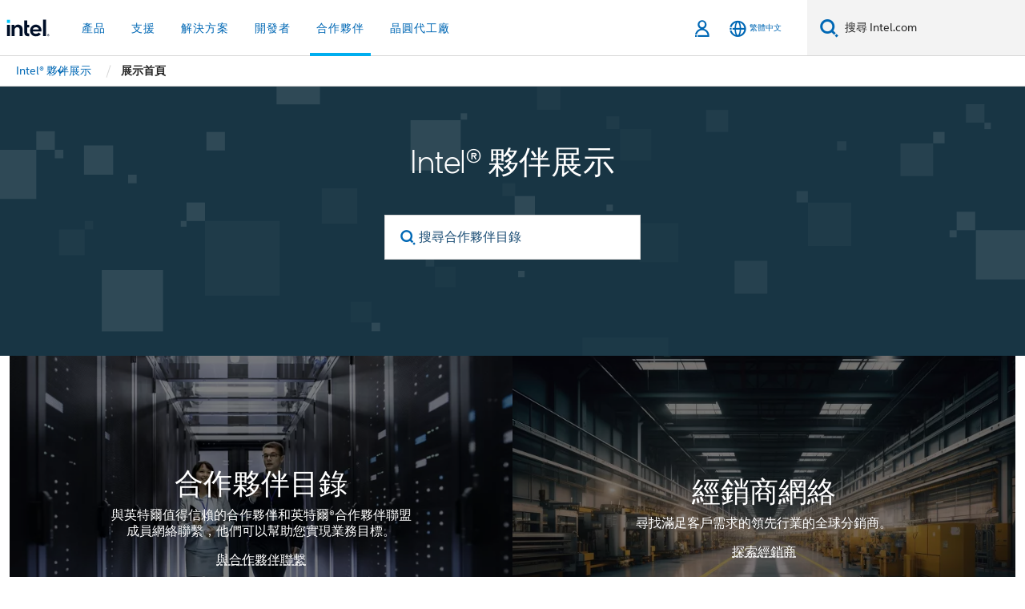

--- FILE ---
content_type: text/html;charset=utf-8
request_url: https://www.intel.com.tw/content/www/tw/zh/partner/showcase/overview.html
body_size: 28654
content:














<!doctype html>

<html class="rwd geo-override no-js vis no-rtl headerfooter-menu3 " lang="zh">
















<head>
    <meta charset="UTF-8"/>
    





<title>Intel® 夥伴展示</title>
    






<link rel="preconnect" href="//cane.intel.com.tw/">
<link rel="dns-prefetch" href="//cane.intel.com.tw/">
<link rel="preconnect" href="//dogo.intel.com.tw/">
<link rel="dns-prefetch" href="//dogo.intel.com.tw/">




    <link rel="preload" href="/content/dam/www/global/wap/performance-config.js" as="script" type="text/javascript">
    <script type="text/javascript" src='/content/dam/www/global/wap/performance-config.js'></script>
    <link rel="preload" href="/content/dam/www/global/wap/at-config.js" as="script" type="text/javascript">
    <script type="text/javascript" src='/content/dam/www/global/wap/at-config.js'></script>
    <link rel="preload" href="/etc.clientlibs/settings/wcm/designs/ver/251118/intel/global/targetDataCookie.min.js" as="script" type="text/javascript">
    <script src="/etc.clientlibs/settings/wcm/designs/ver/251118/intel/global/targetDataCookie.min.js"></script>




<link rel="preload" href="/etc.clientlibs/settings/wcm/designs/ver/251118/intel/us/en/Fonts/resources/intelone-display-light.woff2" as="font" type="font/woff2" crossorigin="true">
<link rel="preload" href="/etc.clientlibs/settings/wcm/designs/ver/251118/intel/us/en/Fonts/resources/intelone-display-regular.woff2" as="font" type="font/woff2" crossorigin="true">
<link rel="preload" href="/etc.clientlibs/settings/wcm/designs/ver/251118/intel/us/en/Fonts/resources/intel-clear-latin.woff2" as="font" type="font/woff2" crossorigin="true">

<link rel="preload" href="/content/dam/logos/intel-header-logo.svg" as="image">
<link rel="preload" href="/etc.clientlibs/settings/wcm/designs/ver/251118/intel/clientlibs/pages/intc-core.min.css" as="style">
<link rel="preload" href="/etc.clientlibs/settings/wcm/designs/ver/251118/intel/clientlibs/pages/nav.min.css" as="style" type="text/css">
<link rel="preload" href="/etc.clientlibs/settings/wcm/designs/ver/251118/intel/clientlibs/pages/secondaryNav.min.css" as="style" type="text/css">
<link rel="preload" href="/etc.clientlibs/settings/wcm/designs/ver/251118/intel/clientlibs/pages/intc-core.min.js" as="script">
<link rel="preload" href="/etc.clientlibs/settings/wcm/designs/ver/251118/intel/clientlibs/pages/site-global-icons/resources/font/site-global-icons.woff2?14825464" as="font" type="font/woff2" crossorigin="true">
    
















<meta http-equiv="X-UA-Compatible" content="IE=Edge"/>
<!--[if lte IE 9]>
<meta http-equiv="X-UA-Compatible" content="IE=9"/>
<![endif]-->


    <meta name="twitter:card" content="summary_large_image"/>

    <meta name="keywords" content="Intel 合作夥伴展示"/>

    <meta name="description" content="Intelntel® Partner Showcase 是您為產業問題尋找新合作夥伴與解決方案的來源。"/>

    <meta name="language" content="zh"/>

    <meta name="location" content="tw"/>

    <meta name="robots" content="follow,index,noarchive"/>

    <meta name="X-Server" content="INTE-80"/>

    <meta name="twitter:image" content="https://www.intel.com/content/dam/www/central-libraries/us/en/images/intel-new-logo-16x9.jpg"/>


    <meta property="og:image" content="https://www.intel.com/content/dam/www/central-libraries/us/en/images/intel-new-logo-16x9.jpg"/>

    <meta property="og:type" content="company"/>

    <meta property="og:site_name" content="Intel"/>

    <meta property="og:title" content="Intel® 夥伴展示"/>

    <meta property="fb:admins" content="255508181297196"/>

    <meta property="og:url" content="https://www.intel.com/content/www/tw/zh/partner/showcase/overview.html"/>

    <meta property="og:description" content="Intelntel® Partner Showcase 是您為產業問題尋找新合作夥伴與解決方案的來源。"/>

<meta http-equiv="content-type" content="text/html; charset=utf-8"/>

    <meta name="emtcontenttype" content="Content Type|Sales and Marketing Materials|Marketing Articles;"/>

    <meta name="contentpath" content="/content/www/tw/zh/partner/showcase/overview"/>

    <meta name="authoreddate" content=""/>

    <meta name="localecode" content="zh_TW"/>

    <meta name="reimaginetoplevelcategory" content="Audience|All Audiences;"/>

    <meta name="mime" content="text/html"/>

    <meta name="format" content="contentdetailpage"/>

    <meta name="localizedtagname" content="行銷文章"/>

    <meta name="excludefromviews" content="false"/>

    <meta name="taxonomy" content="etm-98a3d91f714742ec812ea877dcbeb6a3;etm-d9f195218b9845539fdf566a9a576df3;"/>

    <meta name="title" content="Intel® 夥伴展示"/>

    <meta name="menu" content="Partners Sub Navigation Breadcrumb"/>

    <meta name="emtsubject" content="Subject|Information Technology (IT)|Data Centers (DC);"/>

    <meta name="reimaginefilters" content="Subject|IT（資訊技術）|資料中心;"/>

    <meta name="generic1" content="true"/>

    <meta name="emtaudience" content="Audience|All Audiences;"/>

    <meta name="intelkeywords" content="Intel 合作夥伴展示"/>

    <meta name="lastModifieddate" content="2025-10-01T14:42:13.153Z"/>

    <meta name="thumbnailurl" content="https://www.intel.com/content/dam/www/central-libraries/us/en/images/intel-new-logo-16x9.jpg"/>



    <meta name="viewport" content="width=device-width, initial-scale=1.0">
    





<link rel="icon" type="image/png" sizes="32x32" href="/etc.clientlibs/settings/wcm/designs/intel/default/resources/favicon-32x32.png">
<link rel="icon" type="image/png" sizes="16x16" href="/etc.clientlibs/settings/wcm/designs/intel/default/resources/favicon-16x16.png">
<link rel="shortcut icon" href="/etc.clientlibs/settings/wcm/designs/intel/default/resources/favicon.ico">
    





<link rel="canonical" href="https://www.intel.com.tw/content/www/tw/zh/partner/showcase/overview.html"/>
<link rel="alternate" hreflang="id-id" href="https://www.intel.co.id/content/www/id/id/partner/showcase/overview.html"/>
            <link rel="alternate" hreflang="de-de" href="https://www.intel.de/content/www/de/de/partner/showcase/overview.html"/>
            <link rel="alternate" hreflang="en-us" href="https://www.intel.com/content/www/us/en/partner/showcase/overview.html"/>
            <link rel="alternate" hreflang="x-default" href="https://www.intel.com/content/www/us/en/partner/showcase/overview.html"/>
                <link rel="alternate" hreflang="es-xl" href="https://www.intel.la/content/www/xl/es/partner/showcase/overview.html"/>
            <link rel="alternate" hreflang="fr-fr" href="https://www.intel.fr/content/www/fr/fr/partner/showcase/overview.html"/>
            <link rel="alternate" hreflang="pt-br" href="https://www.intel.com.br/content/www/br/pt/partner/showcase/overview.html"/>
            <link rel="alternate" hreflang="vi-vn" href="https://www.intel.vn/content/www/vn/vi/partner/showcase/overview.html"/>
            <link rel="alternate" hreflang="th-th" href="https://www.thailand.intel.com/content/www/th/th/partner/showcase/overview.html"/>
            <link rel="alternate" hreflang="ko-kr" href="https://www.intel.co.kr/content/www/kr/ko/partner/showcase/overview.html"/>
            <link rel="alternate" hreflang="ja-jp" href="https://www.intel.co.jp/content/www/jp/ja/partner/showcase/overview.html"/>
            <link rel="alternate" hreflang="zh-cn" href="https://www.intel.cn/content/www/cn/zh/partner/showcase/overview.html"/>
            <link rel="alternate" hreflang="zh-tw" href="https://www.intel.com.tw/content/www/tw/zh/partner/showcase/overview.html"/>
            
    

    
        
        
            
                
                
                    <link rel="preload" href="/etc.clientlibs/settings/wcm/designs/ver/251118/intel/externallibs/bootstrap-css.min.css" as="style"><link rel="stylesheet" href="/etc.clientlibs/settings/wcm/designs/ver/251118/intel/externallibs/bootstrap-css.min.css" type="text/css"><link rel="preload" href="/etc.clientlibs/settings/wcm/designs/ver/251118/intel/clientlibs/pages/intc-core.min.css" as="style"><link rel="stylesheet" href="/etc.clientlibs/settings/wcm/designs/ver/251118/intel/clientlibs/pages/intc-core.min.css" type="text/css"><script src="/etc.clientlibs/settings/wcm/designs/ver/251118/intel/externallibs/jquery-standalone-3_6_0.min.js" defer></script><script src="/etc.clientlibs/settings/wcm/designs/ver/251118/intel/us/en/clientlibs/jquery-3_6_0.min.js" defer></script><script src="/etc.clientlibs/settings/wcm/designs/ver/251118/intel/us/en/clientlibs/legacy-libs.min.js" defer></script><script src="/etc.clientlibs/settings/wcm/designs/ver/251118/intel/externallibs/modernizr.min.js" defer></script><script src="/etc.clientlibs/settings/wcm/designs/ver/251118/intel/externallibs/picturefill-js.min.js" defer></script><script src="/etc.clientlibs/settings/wcm/designs/ver/251118/intel/externallibs/handlebars.min.js" defer></script><script src="/etc.clientlibs/settings/wcm/designs/ver/251118/intel/externallibs/html5-js.min.js" defer></script><script src="/etc.clientlibs/settings/wcm/designs/ver/251118/intel/externallibs/jquery-cookie-2_1_3.min.js" defer></script><script src="/etc.clientlibs/settings/wcm/designs/ver/251118/intel/externallibs/detectizr.min.js" defer></script><script src="/etc.clientlibs/settings/wcm/designs/ver/251118/intel/externallibs/jquery.matchHeight.min.js" defer></script><script src="/etc.clientlibs/settings/wcm/designs/ver/251118/intel/externallibs/bootstrap-js.min.js" defer></script><script src="/etc.clientlibs/settings/wcm/designs/ver/251118/intel/externallibs/bootstrap-affix.min.js" defer></script><script src="/etc.clientlibs/settings/wcm/designs/ver/251118/intel/externallibs/moment.locales.min.js" defer></script><script src="/etc.clientlibs/settings/wcm/designs/ver/251118/intel/externallibs/scrollToPlugin.min.js" defer></script><script src="/etc.clientlibs/settings/wcm/designs/ver/251118/intel/externallibs/slick-js.min.js" defer></script><script src="/etc.clientlibs/settings/wcm/designs/ver/251118/intel/externallibs/jquery.scrollTo.min.js" defer></script><script src="/etc.clientlibs/settings/wcm/designs/ver/251118/intel/externallibs/fastclick.min.js" defer></script><script src="/etc.clientlibs/settings/wcm/designs/ver/251118/intel/externallibs/jquery.resize.min.js" defer></script><script src="/etc.clientlibs/settings/wcm/designs/ver/251118/intel/externallibs/jquery.touchswipe.min.js" defer></script><script src="/etc.clientlibs/settings/wcm/designs/ver/251118/intel/externallibs/overthrow-detect.min.js" defer></script><script src="/etc.clientlibs/settings/wcm/designs/ver/251118/intel/externallibs/overthrow-polyfill.min.js" defer></script><script src="/etc.clientlibs/settings/wcm/designs/ver/251118/intel/externallibs/overthrow-init.min.js" defer></script><script src="/etc.clientlibs/settings/wcm/designs/ver/251118/intel/externallibs/jquery-ezmark.min.js" defer></script><script src="/etc.clientlibs/settings/wcm/designs/ver/251118/intel/externallibs/owl.carousel.min.js" defer></script><script src="/etc.clientlibs/settings/wcm/designs/ver/251118/intel/externallibs/polyfills.min.js" defer></script><script src="/etc.clientlibs/settings/wcm/designs/ver/251118/intel/externallibs/purify.min.js" defer></script><script src="/etc.clientlibs/settings/wcm/designs/ver/251118/intel/clientlibs/pages/intc-core.min.js" defer></script>
                
            
        
    

    















    
    
        
        
        
        
        
        
        
    




    
    
        
    




    
    
    
    
    
        
    


    
    
        
    


    
    
        
    

<script type="text/javascript">
    var cq_tms = {
        wa_emtcontenttype: "emtcontenttype:salesandmarketingmaterials/marketingarticles",
        wa_emtsubject: "emtsubject:itinformationtechnology/datacenter",
        
        wa_industry_type: "",
        wa_subject: "",
        wa_emt_org: "",
        wa_emt_intel: "",
        wa_programidentifier: "partneralliance",
        wa_location: "tw",
        wa_language: "zh",
        wa_english_title: "Intel® Solutions Marketplace",
        wa_content_type: "marketingarticles",
        wa_intel_platform: "",
        wa_applications: "",
        wa_local: "zh_TW",
        wa_intel_technology: "",
        wa_system_type: "",
        wa_product_name: "",
        wa_audience: "",
        wa_life_cycle: "",
        wa_cq_url: "/content/www/tw/zh/partner/showcase/overview.html",
        wa_page_type_micro: "mf-contentdetailpage",
        wa_env: "prd",
        wa_cq_pub_env: "publish",
        wa_transl_status: "3",
        wa_product_id: "",
        wa_software: "",
        wa_reference_design: "",
        wa_codename: "",
        wa_created_date: "1623208032800",
        wa_modified_date: "1759329733153",
        wa_off_time: "1924992000000",
        wa_ownedby: "",
        wa_managedby: "",
        wa_idz_nid : "",
        wa_event_type: "",
        wa_idz_custom_tags: "",
        wa_programming_language: "",
        wa_skill_level: "",
        wa_solution: "",
        wa_product_formFactor: "",
        wa_operating_system: "",
        wa_marketing_products: "",
        wa_ssg_third_party_prod_sys_sol: "",
        wa_upeNamespace: "",
        wa_doc_id:"",
        wa_doc_version:"",
        wa_doc_publishdate:"",
        eloqua_disabled:"false",
        
        
        
        
        
        wa_uam_secondary_id: "",

        
        
        wa_secondary_content_type: ""
        
        
    };

    
    
</script>

















<script src="/etc.clientlibs/settings/wcm/designs/ver/251118/intel/clientlibs/virtual-assistant-services.min.js"></script>
<script type="text/javascript">
    var chatContextObj = {};
    chatContextObj["locale"] = 'zh-TW';
    chatContextObj["app"] = 'Sales';
    chatContextObj["supportProductMap"] = 'NA';
</script>

<script type="text/javascript">
    var chatConfigObj = {};
    var cq_tms = cq_tms || {};
    chatConfigObj["virtualAssistantName"] = '';
    chatConfigObj["virtualAssistantUid"] = '';
    chatConfigObj["virtualAssistantDomain"] = 'https://c0.avaamo.com';
    if (chatConfigObj["virtualAssistantName"] !== '') {
        cq_tms.wa_avaamo_project = "Avaamo-" + chatConfigObj.virtualAssistantName.replaceAll("Virtual Assistant", "").trim();
    }
</script>
<script src="/etc.clientlibs/settings/wcm/designs/ver/251118/intel/externallibs/purify.min.js" defer></script><script src="/etc.clientlibs/settings/wcm/designs/ver/251118/intel/clientlibs/virtual-assistant.min.js" defer></script>





    <script type="text/javascript" src="/content/dam/www/global/wap/main/wap.js" async></script>



</head>


























    




    

<body class="page-is-published global-nav">















<div class="skip-to-main-content">
    <div class="sb-skipLinkWrapper invisible">
        <a href="#primary-content" class="inline-block bg-greenDarkApron color-textWhite text-bold text-noUnderline sb-skipLink visible">跳到主要內容</a>
    </div>
</div>

<div class="promo-banner-content"></div>

























<script>
    var isLoggedin = (document.cookie.indexOf('IGHFLoggedIn') != -1);
    var currentURL = window.location.href;
    if (currentURL.startsWith("https://isvc--isvcqa24.sandbox.my.site.com")) {
        isLoggedin = true;
        if (currentURL.includes("/onlinecasemgmt/warrantyinfo")) {
            isLoggedin = false;
        }
    }
</script>





    
        <div class="global">





















<link rel="stylesheet" href="/etc.clientlibs/settings/wcm/designs/ver/251118/intel/clientlibs/pages/nav.min.css" type="text/css">
<link rel="stylesheet" href="/etc.clientlibs/settings/wcm/designs/ver/251118/intel/clientlibs/pages/secondaryNav.min.css" type="text/css">












    
    
        
    



    
    
        <div class="global-nav-redesign global component" data-component="global-nav-redesign" data-component-id="1">
            <header role="banner">
                <nav class="intel-navbar advanced-search" role="navigation" aria-label="主導航" data-igm="">
                    <!-- Brand and toggle get grouped for better mobile display -->
                    <div class="navbar-wraper">

                        <div class="navbar-logo">
                            <a href="/content/www/tw/zh/homepage.html" alt="Intel homepage" class="intel-logo-rebrand">
                                    
                                <img src="/content/dam/logos/intel-header-logo.svg" height="300" width="118" alt="Intel 標誌：返回首頁">
                            </a>
                        </div>

                        <div class="navbar-left">
                            <!-- mobile: menu toggle, sign in -->
                            <div class="d-block d-sm-none">
                                <button type="button"
                                        data-wap="{&quot;linktype&quot;:&quot;level1&quot;}"
                                        class="mega-hamburger nav-link-icon nav-link-icon-toggle collapsed"
                                        data-bs-target="#primary-nav" aria-expanded="false" aria-controls="primary-nav"
                                        data-mega-control="hamburger">
                                    <span class="visually-hidden">切換瀏覽</span>
                                    <span class="fa-intel-menu icon-toggle-off"></span>
                                    <span class="fa-cancel-thin icon-toggle-on"></span>
                                </button>
                            </div>

                            <!-- START DYNAMIC NAVIGATION MENEU -->
                            <div class="collapse mega-menu-collapse" id="primary-nav">
                                <div class="mega-menu-wrap">
                                    <ol class="mega-navbar unique-container-global-nav-items">
                                        <!-- Start: Primary Nav Items -->

                                    </ol>
                                </div>
                            </div>
                        </div>

                        <!-- START MOBLE TOGGLE buttons -->
                        <div class="navbar-right">


                            <!-- START: NON-signed in panel -->
                            <span id="not-logged-in-scenario" class="d-none">

         <button type="button" title="登入"
                 class="nav-link-icon nav-link-icon-toggle collapsed"
                 data-wap="{&quot;linktype&quot;:&quot;level1&quot;}"
                 aria-expanded="false" aria-controls="panel-signin"
                 onclick="intel.mytools.unifiedLogin();"
                 data-mega-control="signin">
            <span class="visually-hidden">登入</span>
            <span class="fa-intel-user-o icon-toggle-off"></span>
            <span class="fa-intel-user icon-toggle-on"></span>
        </button>
</span>

<script>
    var intel = intel || {};
    intel.signinsimplifyConfig = {
        authorizationUrl: '/content/dam/intel/authorization/authorization.html',
        locale: '',
        messages: {
            InvalidCredential: '\u60A8\u8F38\u5165\u7684\u4F7F\u7528\u8005\u540D\u7A31\u6216\u5BC6\u78BC\u7121\u6548\u3002',
            InvalidField: '\u60A8\u8F38\u5165\u7684\u4F7F\u7528\u8005\u540D\u7A31\u6216\u5BC6\u78BC\u7121\u6548\u3002',
            AccountDisabled: '\u57FA\u65BC\u5B89\u5168\u7406\u7531\uFF0C\u60A8\u7684\u5E33\u6236\u5DF2\u505C\u7528\u3002\u5982\u9700\u5354\u52A9\uFF0C\u8ACB<a href=\"#\" class=\"contactLink new-tab-link\" target=\"_blank\" rel=\"noopener noreferrer\">\u806F\u7D61\u6211\u5011<\/a>\u3002',
            AccountLocked: '\u60A8\u7684\u5E33\u6236\u5DF2\u9396\u3002\u5982\u9700\u8AAA\u660E\uFF0C\u8ACB\u95B1\u8B80<a href=\"#\" class=\"faqsLink new-tab-link\" target=\"_blank\" rel=\"noopener noreferrer\">\u767B\u5165\u5E38\u898B\u554F\u7B54\u96C6<\/a>\u3002',
            UserNotFound: '\u60A8\u8F38\u5165\u7684\u4F7F\u7528\u8005\u540D\u7A31\u6216\u5BC6\u78BC\u7121\u6548\u3002',
            Unknown: '\u767C\u751F\u975E\u9810\u671F\u7684\u932F\u8AA4\u3002\u8ACB\u518D\u8A66\u4E00\u6B21\u3002\u5982\u9700\u5354\u52A9\uFF0C\u8ACB\u4F7F\u7528\u4E0B\u65B9\u7684\u806F\u7D61\u6216\u652F\u63F4\u9078\u64C7\u3002',
            PasswordExpired: '\u60A8\u7684\u5BC6\u78BC\u5DF2\u904E\u671F\u3002\u8ACB\u8B8A\u66F4\u60A8\u7684\u5BC6\u78BC\u3002',
            LoginAssistLink: 'https://signin.intel.com/ContactUs.aspx',
            faqsLink: '/content/www/tw/zh/my-intel/sign-in-help.html'
        },
        nameField: '\u4F7F\u7528\u8005\u540D\u7A31',
        passField: '\u5BC6\u78BC',
        isPopup: true,
        responseHref: 'https://www.intel.com/content/www/tw/zh/partner/showcase/overview.html' + window.location.search + window.location.hash, 
        sslDomainUrl: 'www.intel.com',
        loginUrl: 'https://welcome.intel.com/login.aspx?appid=258&qlogin=true',
        ssoUri: '',
        logoutUrl: 'https://welcome.intel.com/logout.aspx',
        logoutHref: 'https://signin.intel.com/Logout?RedirectURL=https://www.intel.com/content/www/tw/zh/partner/showcase/overview.html',
        logoutIGHFHref: 'https://signin.intel.com/Logout?RedirectURL=',
        loginErrorID: '#login-error',
        usernameID: '#username',
        remembermeId: '#cbRememberMe',
        formID: '#igm-form-signin',
        unameErrorID: '#uname-error',
        passID: '#password',
        passError: '#pwd-error',
        changePasswordUrl: '/content/www/tw/zh/my-intel/change-password.html',
        emailVerificationUrl: '/content/www/tw/zh/my-intel/email-verification.external.html',
        aboutToExpireEmailUrl: '/content/www/tw/zh/my-intel/email-verification.html',
        renewalUrl: '/content/www/tw/zh/secure/technology-provider/forms/renew-technology-provider-membership.html',
        limitedUrl: '/content/www/tw/zh/resellers/limited-status-secondary.html',
        isaPRMDashBoardURL: '/content/www/us/en/secure/partner/solutions-alliance/overview.html',
        itpPRMDashBoardURL: '/content/www/us/en/secure/partner/technology-provider/iot/overview.html',
        itpisaPRMDashBoardURL: '/content/www/us/en/secure/partner/iot-itp-isa/overview.html',
        isaRenewalURL: '/content/www/us/en/secure/partner/forms/solutions-alliance-renewal.html',
        primaryPostLaunchURL: 'https://partner.intel.com/s/post-launch-primary',
        nonPrimaryPostLaunchURL: 'https://partner.intel.com/s/post-launch-non-primary',
        idpUrl: 'https://consumer.intel.com/intelcorpb2c.onmicrosoft.com/B2C_1A_UnifiedLogin_SISU_CML_SAML/generic/login?entityId=www.intel.com',
        headerSignInIdpUrl: 'https://consumer.intel.com/intelcorpb2c.onmicrosoft.com/B2C_1A_UnifiedLogin_SISU_CML_SAML/generic/login?entityId=www.intel.com&ui_locales=zh-hant',
        headerSignOutIdpUrlB2B:'https://login.microsoftonline.com/common/oauth2/v2.0/logout?post_logout_redirect_uri=https://www.intel.com/content/www/tw/zh/partner/showcase/overview.html' + window.location.search + window.location.hash,
        headerSignOutIdpIGHFUrlB2B:'https://login.microsoftonline.com/common/oauth2/v2.0/logout?post_logout_redirect_uri=',
        headerSignOutIdpUrlB2C:'https://consumer.intel.com/intelcorpb2c.onmicrosoft.com/B2C_1A_UNIFIEDLOGIN_SISU_STD_OIDC/oauth2/v2.0/logout?id_token_hint=$TOKEN$%26post_logout_redirect_uri=https://www.intel.com/apps/intel/services/unifiedlogout.json',
        sessionAuthorizeUrlB2C:'https://consumer.intel.com/intelcorpb2c.onmicrosoft.com/B2C_1A_UNIFIEDLOGIN_SISU_STD_OIDC/oauth2/v2.0/authorize?client_id=8b32f2f3-7a32-4902-8821-1df682b7043b%26scope=profile%20offline_access%208b32f2f3-7a32-4902-8821-1df682b7043b%20openid%26response_mode=fragment%26response_type=token%26prompt=none%26redirect_uri=',
        sessionAuthorizeUrlB2B:'https://login.microsoftonline.com/46c98d88-e344-4ed4-8496-4ed7712e255d/oauth2/v2.0/authorize?client_id=cb0ec60b-608b-4e76-9d69-1e5e0afb3456%26scope=openid%20profile%20offline_access%26response_mode=fragment%26response_type=token%26prompt=none%26redirect_uri=',
        sessionInitUrl:'https://www.intel.com/content/www/us/en/secure/my-intel/dashboard.html',
        azureLocaleCode:'zh-hant',
        allowedPathRegx:'^(.*intel.com.*$)|^(/content/.*$)',
        signOutTokenGenB2C:'https://consumer.intel.com/intelcorpb2c.onmicrosoft.com/B2C_1A_UNIFIEDLOGIN_SISU_STD_OIDC/oauth2/v2.0/authorize?client_id=8b32f2f3-7a32-4902-8821-1df682b7043b%26scope=profile offline_access+8b32f2f3-7a32-4902-8821-1df682b7043b+openid%26response_type=id_token%26prompt=none%26redirect_uri=',
        validTargetURL:'https://www.intel.com/content/www/tw/zh/partner/showcase/overview.html' + window.location.search + window.location.hash
    };

    function clearB2CIFrame(interval, iFrame) {
        clearInterval(interval);
        iFrame.parentNode.removeChild(iFrame);
    }

    function clearIFrame(interval, iFrame) {
        clearInterval(interval);
        iFrame.parentNode.removeChild(iFrame);
    }
    function createB2CIFrame(id, src) {
        var authIFrame = document.createElement("iframe");
        authIFrame.id = "sso-b2c-" + id;
        authIFrame.hidden = "hidden";
        authIFrame.src = src;
        document.body.appendChild(authIFrame);
        return authIFrame;
    }
    function createIFrame(id, src) {
        var authIFrame = document.createElement("iframe");
        authIFrame.id = "sso-" + id;
        authIFrame.hidden = "hidden";
        authIFrame.src = src;
        document.body.appendChild(authIFrame);
        return authIFrame;
    }

    function animateHumanoidIcon() {
    	$("#not-logged-in-scenario").css("cursor", "not-allowed");
    	$("#not-logged-in-scenario button").css("pointer-events", "none");
    	$("#not-logged-in-scenario button span.icon-toggle-off").addClass('iia-beat-fade');
	}

    function resetHumanoidIcon() {
    	$("#not-logged-in-scenario").css("cursor", "");
        $("#not-logged-in-scenario button").css("pointer-events", "");
    	$("#not-logged-in-scenario button span.icon-toggle-off").removeClass('iia-beat-fade');
	}

    function initiateB2CLogoutToken(type) {
        return new Promise(function (resolve, reject) {
            function authIFrameB2CIntervalWrapper(authIFrame) {
                var authIFrameInterval = setInterval(function () {
                    var authIFrameWindow = authIFrame.contentWindow;
                    if (authIFrameWindow) {
                        try {
                            var authIFrameURL = authIFrameWindow.location.href;

                            if (authIFrameURL) {
                                if (authIFrameURL.includes("#id_token=")) {
                                    clearB2CIFrame(authIFrameInterval, authIFrame);
                                    return resolve({
                                        id: authIFrame.id,
                                        msg: "SUCCESS!" + "--" + authIFrame.id,
                                        code: "SUCCESS",
                                        id_token_hint:authIFrameURL.split("#id_token=")[1]
                                    });
                                } else if (authIFrameURL.includes("#error=")) {
                                    clearB2CIFrame(authIFrameInterval, authIFrame);
                                    return reject({
                                        id: authIFrame.id,
                                        msg: "FAILURE!" + "--" + authIFrame.id,
                                        code: "FAILURE",
                                    });
                                } else {
                                    authIFrameAttempts++;
                                    if (
                                        authIFrameAttempts ===
                                        AUTH_IFRAME_MAX_ATTEMPTS
                                    ) {
                                        clearB2CIFrame(authIFrameInterval, authIFrame);
                                        return reject({
                                            id: authIFrame.id,
                                            msg:
                                                "ERROR - MAX (TIMING)!" +
                                                "--" +
                                                authIFrame.id,
                                            code: "ERROR",
                                        });
                                    }
                                }
                            } else {
                                clearB2CIFrame(authIFrameInterval, authIFrame);
                                return reject({
                                    id: authIFrame.id,
                                    msg: "ERROR - URL!" + "--" + authIFrame.id,
                                    code: "ERROR",
                                });
                            }
                        } catch (err) {
                            if (authIFrameAttempts === AUTH_IFRAME_MAX_ATTEMPTS) {
                                clearB2CIFrame(authIFrameInterval, authIFrame);
                                return reject({
                                    id: authIFrame.id,
                                    msg:
                                        "ERROR - MAX (CORS)!" +
                                        "--" +
                                        authIFrame.id,
                                    code: "ERROR",
                                });
                            }
                            authIFrameAttempts++;
                        }
                    } else {
                        clearB2CIFrame(authIFrameInterval, authIFrame);
                        return reject({
                            id: authIFrame.id,
                            msg: "ERROR - DOM!" + "--" + authIFrame.id,
                            code: "ERROR",
                        });
                    }
                }, 500);
            }

            var AUTH_IFRAME_MAX_ATTEMPTS = 80;
            var authIFrameAttempts = 0;

            var currentOrigin = encodeURIComponent(window.location.origin + ((intel.isIGHFCall === false && !/mark.intel.com/.test(window.location.hostname)) ? "/content/www/us/en/homepage.html" : "/"));
            var redirectURI = currentOrigin;

            var matchedSite =
                window.INTELNAV &&
                window.INTELNAV.CIDAAS &&
                window.INTELNAV.CIDAAS.customRedirectSites.find((site) =>
                    site.host.includes(window.location.host)
                );
            if (matchedSite) {
                redirectURI += matchedSite.redirectURI;
            }

            var authURL = decodeURIComponent(intel.signinsimplifyConfig.signOutTokenGenB2C + redirectURI);
            var authIFrame = createB2CIFrame(type, authURL);
            authIFrameB2CIntervalWrapper(authIFrame);
        });
    }

    function initiateAuth(type) {
        return new Promise(function (resolve, reject) {
            function authIFrameIntervalWrapper(authIFrame) {
                let authIFrameInterval = setInterval(function () {
                    let authIFrameWindow = authIFrame.contentWindow;
                    if (authIFrameWindow) {
                        try {
                            let authIFrameURL = authIFrameWindow.location.href;
                            if (authIFrameURL) {
                                if (authIFrameURL.includes("#access_token=")) {
                                    clearIFrame(authIFrameInterval, authIFrame);
                                    return resolve({
                                        id: authIFrame.id,
                                        msg: "SUCCESS!" + "--" + authIFrame.id,
                                        code: "SUCCESS",
                                    });
                                } else if (authIFrameURL.includes("#error=")) {
                                    clearIFrame(authIFrameInterval, authIFrame);
                                    return reject({
                                        id: authIFrame.id,
                                        msg: "FAILURE!" + "--" + authIFrame.id,
                                        code: "FAILURE",
                                    });
                                } else {
                                    authIFrameAttempts++;
                                    if (
                                        authIFrameAttempts ===
                                        AUTH_IFRAME_MAX_ATTEMPTS
                                    ) {
                                        clearIFrame(authIFrameInterval, authIFrame);
                                        return reject({
                                            id: authIFrame.id,
                                            msg:
                                                "ERROR - MAX (TIMING)!" +
                                                "--" +
                                                authIFrame.id,
                                            code: "ERROR",
                                        });
                                    }
                                }
                            } else {
                                clearIFrame(authIFrameInterval, authIFrame);
                                return reject({
                                    id: authIFrame.id,
                                    msg: "ERROR - URL!" + "--" + authIFrame.id,
                                    code: "ERROR",
                                });
                            }
                        } catch (err) {
                            if (authIFrameAttempts === AUTH_IFRAME_MAX_ATTEMPTS) {
                                clearIFrame(authIFrameInterval, authIFrame);
                                return reject({
                                    id: authIFrame.id,
                                    msg:
                                        "ERROR - MAX (CORS)!" +
                                        "--" +
                                        authIFrame.id,
                                    code: "ERROR",
                                });
                            }
                            authIFrameAttempts++;
                        }
                    } else {
                        clearIFrame(authIFrameInterval, authIFrame);
                        return reject({
                            id: authIFrame.id,
                            msg: "ERROR - DOM!" + "--" + authIFrame.id,
                            code: "ERROR",
                        });
                    }
                }, 500);
            }

            var AUTH_IFRAME_MAX_ATTEMPTS = 40;
            var authIFrameAttempts = 0;

            var authURL;
            let tempIsIGHFCall = document.querySelectorAll('#recode50header').length > 0;
            var currentOrigin =  encodeURIComponent(window.location.origin + ((!tempIsIGHFCall && !/mark.intel.com/.test(window.location.hostname)) ? intel.signinsimplifyConfig.authorizationUrl : "/"));
            var redirectURI = currentOrigin;
            var matchedSite =
                window.INTELNAV &&
                window.INTELNAV.CIDAAS &&
                window.INTELNAV.CIDAAS.customRedirectSites.find((site) =>
                    site.host.includes(window.location.host)
                );
            if (matchedSite) {
                redirectURI += matchedSite.redirectURI;
            }

            if (type === "b2c") {
                authURL = decodeURIComponent(
                    intel.signinsimplifyConfig.sessionAuthorizeUrlB2C + redirectURI
                );
            } else {
                authURL = decodeURIComponent(
                    intel.signinsimplifyConfig.sessionAuthorizeUrlB2B + redirectURI
                );
            }

            let authIFrame = createIFrame(type, authURL);
            authIFrameIntervalWrapper(authIFrame);
        });
    }

    function initiateIntelAuth() {
        return new Promise(function (resolve, reject) {
            function authIntelIFrameIntervalWrapper(authIntelIFrame) {
                let authIntelIFrameInterval = setInterval(function () {
                    let authIntelIFrameWindow = authIntelIFrame.contentWindow;
                    if (authIntelIFrameWindow) {
                        try {
                            let authIntelIFrameURL = authIntelIFrameWindow.location.href;

                            if (authIntelIFrameURL) {
                                if (
                                    authIntelIFrameURL.includes(
                                        window.location.href
                                    )
                                ) {
                                    clearIFrame(
                                        authIntelIFrameInterval,
                                        authIntelIFrame
                                    );
                                    return resolve({
                                        id: authIntelIFrame.id,
                                        msg: "SUCCESS!" + "--" + authIntelIFrame.id,
                                        code: "SUCCESS",
                                    });
                                } else {
                                    authIntelIFrameAttempts++;
                                    if (
                                        authIntelIFrameAttempts ===
                                        AUTH_INTEL_IFRAME_MAX_ATTEMPTS
                                    ) {
                                        clearIFrame(
                                            authIntelIFrameInterval,
                                            authIntelIFrame
                                        );
                                        return reject({
                                            id: authIntelIFrame.id,
                                            msg:
                                                "ERROR - MAX (TIMING)!" +
                                                "--" +
                                                authIntelIFrame.id,
                                            code: "ERROR",
                                        });
                                    }
                                }
                            } else {
                                clearIFrame(
                                    authIntelIFrameInterval,
                                    authIntelIFrame
                                );
                                return reject({
                                    id: authIntelIFrame.id,
                                    msg: "ERROR - URL!" + "--" + authIntelIFrame.id,
                                    code: "ERROR",
                                });
                            }
                        } catch (err) {
                            if (
                                authIntelIFrameAttempts ===
                                AUTH_INTEL_IFRAME_MAX_ATTEMPTS
                            ) {
                                clearIFrame(
                                    authIntelIFrameInterval,
                                    authIntelIFrame
                                );
                                return reject({
                                    id: authIntelIFrame.id,
                                    msg:
                                        "ERROR - MAX (CORS)!" +
                                        "--" +
                                        authIntelIFrame.id,
                                    code: "ERROR",
                                });
                            }
                            authIntelIFrameAttempts++;
                        }
                    } else {
                        clearIFrame(authIntelIFrameInterval, authIntelIFrame);
                        return reject({
                            id: authIntelIFrame.id,
                            msg: "ERROR - DOM!" + "--" + authIntelIFrame.id,
                            code: "ERROR",
                        });
                    }
                }, 500);
            }

            let AUTH_INTEL_IFRAME_MAX_ATTEMPTS = 80;
            let authIntelIFrameAttempts = 0;

            let authIntelIFrame = createIFrame(
                "sso-intel-b2c",
                intel.signinsimplifyConfig.sessionInitUrl
            );
            authIntelIFrameIntervalWrapper(authIntelIFrame);
        });
	}

    function getAuthenticationStatus() {
        return new Promise(function (resolve, reject) {
            initiateAuth("b2c")
                .then(function (b2cSuccessRes) {
                    return resolve(b2cSuccessRes);
                })
                .catch(function (b2cFailureRes) {
                    var isB2BSite =
                        window.INTELNAV &&
                        window.INTELNAV.CIDAAS &&
                        window.INTELNAV.CIDAAS.B2BSites.some((site) =>
                            site.includes(window.location.host)
                        );
                    if (isB2BSite) {
                        initiateAuth("b2b")
                            .then(function (b2bSuccessRes) {
                                return resolve(b2bSuccessRes);
                            })
                            .catch(function (b2bFailureRes) {
                                return reject(b2bFailureRes);
                            });
                    } else {
                        return reject(b2cFailureRes);
                    }
                });
        });
    }

    function checkAEMSession(){
        let isSessionExist = false;
        if(!tempIsIGHF){
            $.ajax({
                url: "/libs/apps/intel/myintel/agsroles.json?validateAEMSession=Y",
                async: false,
                success: function (data) {
                    if (data && data["isValidAEMSession"]) {
                        document.cookie = "IGHFLoggedIn=true;domain=.intel.com;path=/";
                        isLoggedin = true;
                        isSessionExist = true;
                    }
                }
            });
        }
        return isSessionExist;
    }

    if (
        !isLoggedin &&
        ((document.domain.indexOf("thailand") == -1 &&
                document.domain.endsWith(".intel.com")) ||
            document.getElementById("recode50header") != null) &&
        navigator != null &&
        navigator.userAgent.indexOf("CloudManagerTest") == -1
    ) {
        var tempIsIGHF = document.getElementById("recode50header");
        if (tempIsIGHF) animateHumanoidIcon();
        getAuthenticationStatus()
            .then(function (res) {
                let isSessionExist = checkAEMSession();
                if(isSessionExist){
                    intel.signinHeaderSimplify.initialize();
                }else {
                    var currentUrl = window.location.href;
                    if (currentUrl.indexOf("service-maintenance-notice") === -1) {
                        if (res.id === "sso-b2c") {
                            var cookiename = "IGHFtarget";
                        var samlcookieValue =
                            cookiename +
                            "=" +
                            encodeURIComponent(currentUrl) +
                            ";secure;path=/;domain=.intel.com";
                        document.cookie = samlcookieValue;
                        if (intel.isIGHFCall) {
                            initiateIntelAuth().then(() => {
                                isLoggedin = true;
                                intel.signinHeaderSimplify.initialize();
                            }).catch(() => {
                                window.location.href = intel.signinsimplifyConfig.sessionInitUrl;
                            });
                        } else {
                            window.location.href = intel.signinsimplifyConfig.sessionInitUrl;
                        }
                    } else {
                        document.cookie = "IGHFLoggedIn=true;domain=.intel.com;path=/";
                        if (intel.isIGHFCall) {
                            isLoggedin = true;
                            intel.signinHeaderSimplify.initialize();
                        } else {
                            window.location.reload();
                        }
                    }
                }
                }
            })
            .catch(()=>{
				if (tempIsIGHF) resetHumanoidIcon();
            });
    }

</script>
                            

















































<script id="myinteldrpdown-template" type="text/x-handlebars-template">
    <section class="myintel-tools-content" role="region"
             aria-label="我的 Intel">
        
        <div class="card-header force-background solid brand-very-dark-gray my-intel-menu">
            <button type="button" class="icon close float-end" data-igm-search-toggle="" aria-label="關閉"
                    tabindex="0" data-wap="" data-wap_ref="myintel-navmenu-closing">
                <span></span>
            </button>
            <ul class="nav nav-tabs component">
                
                    
                    
                        
                    
                    
                    
                    
                
                <li role="presentation" class="active" data-step='1'  data-title='我的 Intel 儀表板與我的工具'  data-intro='<p>按一下這裡即可從任何 Intel.com 頁面存取「我的 Intel 儀表板」。您也可以透過這裡存取「訂閱」頁面，以及您的個人化工具清單。</p>'>
                    <a href="#my-intel" role="tab" tabindex="0">我的 Intel<span
                            class="fa fa-user"></span></a>
                </li>
            </ul>
        </div>
        

        <div class="my-intel-panel-body tab-content">
            
            <div role="tabpanel" class="tab-pane fade show active" id="my-intel">
                <ul class="myintel-links">
                    {{#each myintelpagelinks}}
                    <li data-agsrole="{{{agsrole}}}"
                        data-blacklistedagsrole="{{{blacklistedagsgroupname}}}"
                        data-isinternal="{{{displayOnlyInternal}}}"
                        data-isexternal="{{{displayOnlyExternal}}}"
                        class="{{{class}}}">
                        <a target="{{{target}}}"
                           href="{{{href}}}" tabindex="0">{{{label}}}</a>
                    </li>
                    {{/each}}
                </ul>
                <div class="tools-pane component" data-component="myintel-tools" data-component-id="1">
                    <h5 class="my-intel-tools">我的工具</h5>
                    
                    <ul class="myintel-links">
                        {{#each mytoollinks}}
                        <li class="myintellink"
                            data-isinternal="{{{displayOnlyInternal}}}"
                            data-isexternal="{{{displayOnlyExternal}}}">
                            <h3 style="display:none;">{{{agsgroupname}}}</h3>
                            <h4 style="display:none;">{{{blacklistedagsgroupname}}}</h4>
                            <a tabindex="0" href="{{{linkurl}}}" target="_blank" rel="noopener noreferrer" title="">{{{linktext}}}</a>
                            {{#if tooltip}}
                            <a class="fa fa-help-circled" tabindex="0" data-bs-toggle="tooltip" data-html="true"
                                  data-title="{{tooltip}}" data-placement="bottom" data-wap_ref="tooltip:{{{linktext}}}"><span class="visually-hidden">{{tooltip}}</span></a>
                            {{/if}}
                        </li>
                        {{/each}}
                    </ul>
                </div>
            </div>
            
        </div>
    </section>
</script>


<span id="logged-in-scenario" class="d-none">

<button type="button" title="我的 Intel"
        data-wap="{&quot;linktype&quot;:&quot;level1&quot;}"
        class="nav-link-icon nav-link-icon-toggle collapsed" data-bs-target="#panel-signedin" aria-expanded="false"
        aria-controls="panel-signedin" data-mega-control="signedin">
    <span class="visually-hidden">我的 Intel</span>
    <span class="fa-intel-user-checked-o icon-toggle-off"></span>
    <span class="fa-intel-user-checked icon-toggle-on"></span>
</button>

<div class="mega-panel panel-layout-signed-in collapse" id="panel-signedin">
    <div class="mega-panel-wrap">
        <div class="mega-panel-body">
            <div class="panel-content flex-content-wrap">

                <!-- MyIntel Section -->
                <!-- -------------------------------------------------------------- -->
                <div class="panel-item d-none" id="myIntelPageLinks">
                    <a id="myIntelPageLinksHeader" class="nav-l3 has-border has-link"></a> <!-- {{#if heading.onState}} selected{{/if}} {{#if heading.onStateParent}} selected-parent{{/if}} -->
                    <div class="panel-item-content">
                        <ul id="myIntelPageLinksItemList" class="panel-links nav-l4-list list-unstyled">

                        </ul>
                    </div>
                </div>

                <!-- My Tools Section -->
                <!-- -------------------------------------------------------------- -->
                <div class="panel-item col-span-2" id="myIntelTools">
                    
                    <div class="nav-l3">
                        我的工具
                    </div>

                    <div class="panel-item-content">
                        <!--
                            Note: right now this panel (myTools) has only one column/ul
                            if more columns are needed, remove below's 'w-auto' class
                        -->
                        <ul class="panel-links nav-l4-list list-unstyled w-auto" id="mytools-ul">

                            <!-- this 'li' will be used as the template to populate this section from the js -->
                            <li class="d-none">
                                <a class="nav-l4"></a>

                                <button class="btn-tooltip-trigger d-none" data-bs-toggle="tooltip" data-placement="bottom"
                                        title="">
                                    <span>?</span>
                                </button>
                            </li>
                        </ul>
                    </div>
                </div>

            </div>

            <div class="item-actions">
               <button type="button" class="btn btn-primary"
                       data-sso-uri=''
                       data-logout-uri="" data-wap="{&quot;linktype&quot;:&quot;logout&quot;}"
                       onclick="intel.signinsimplify.signOut()">登出</button>
            </div>
        </div>
    </div>
</div>


</span>

                            
















    


<button type="button" title="Language Selector"
        data-wap="{&quot;linktype&quot;:&quot;level1&quot;}"
        class="nav-link-icon nav-link-icon-toggle collapsed"
        data-bs-target="#panel-language-selector" aria-label="繁體中文"
        aria-expanded="false" aria-controls="panel-language-selector"
        data-mega-control="language-selector">
    <span class="fa-intel-globe-o icon-toggle-off"></span>
    <span class="fa-intel-globe icon-toggle-on"></span>
    <span class="nav-link-icon-label">繁體中文</span>
</button>

<div class="mega-panel panel-layout-language collapse" id="panel-language-selector"
     aria-expanded="false" aria-selected="false">
    <div class="mega-panel-wrap">
        <div class="mega-panel-body">
            <div class="mega-panel-heading">
                <h2 class="nav-l2">
                    
                        
                            選擇您的語言
                        
                        
                    
                </h2>
            </div>
            <div class="panel-content flex-content-wrap">
                
                    <div class="panel-item">
                        <!-- region.countryName is actually region name -->
                        
                        <ul class="list-unstyled panel-links nav-l4-list">
                            
                                
                                
                                
                                    <li class="lang-option">
                                
                                
                                    
                                        
                                    
                                    
                                
                                    <a class="nav-l4" data-locale="id_id" href="https://www.intel.co.id/content/www/id/id/partner/showcase/overview.html">
                                            Bahasa Indonesia
                                    </a>
                                </li>
                            
                                
                                
                                
                                    <li class="lang-option">
                                
                                
                                    
                                        
                                    
                                    
                                
                                    <a class="nav-l4" data-locale="de_de" href="https://www.intel.de/content/www/de/de/partner/showcase/overview.html">
                                            Deutsch
                                    </a>
                                </li>
                            
                                
                                
                                
                                    <li class="lang-option">
                                
                                
                                    
                                        
                                    
                                    
                                
                                    <a class="nav-l4" data-locale="en_us" href="https://www.intel.com/content/www/us/en/partner/showcase/overview.html">
                                            English
                                    </a>
                                </li>
                            
                                
                                
                                
                                    <li class="lang-option">
                                
                                
                                    
                                        
                                    
                                    
                                
                                    <a class="nav-l4" data-locale="es_xl" href="https://www.intel.la/content/www/xl/es/partner/showcase/overview.html">
                                            Español
                                    </a>
                                </li>
                            
                                
                                
                                
                                    <li class="lang-option">
                                
                                
                                    
                                        
                                    
                                    
                                
                                    <a class="nav-l4" data-locale="fr_fr" href="https://www.intel.fr/content/www/fr/fr/partner/showcase/overview.html">
                                            Français
                                    </a>
                                </li>
                            
                                
                                
                                
                                    <li class="lang-option">
                                
                                
                                    
                                        
                                    
                                    
                                
                                    <a class="nav-l4" data-locale="pt_br" href="https://www.intel.com.br/content/www/br/pt/partner/showcase/overview.html">
                                            Português
                                    </a>
                                </li>
                            
                        </ul>
                    </div>
                
                    <div class="panel-item">
                        <!-- region.countryName is actually region name -->
                        
                        <ul class="list-unstyled panel-links nav-l4-list">
                            
                                
                                
                                
                                    <li class="lang-option">
                                
                                
                                    
                                        
                                    
                                    
                                
                                    <a class="nav-l4" data-locale="vi_vn" href="https://www.intel.vn/content/www/vn/vi/partner/showcase/overview.html">
                                            Tiếng Việt
                                    </a>
                                </li>
                            
                                
                                
                                
                                    <li class="lang-option">
                                
                                
                                    
                                        
                                    
                                    
                                
                                    <a class="nav-l4" data-locale="th_th" href="https://www.thailand.intel.com/content/www/th/th/partner/showcase/overview.html">
                                            ไทย
                                    </a>
                                </li>
                            
                                
                                
                                
                                    <li class="lang-option">
                                
                                
                                    
                                        
                                    
                                    
                                
                                    <a class="nav-l4" data-locale="ko_kr" href="https://www.intel.co.kr/content/www/kr/ko/partner/showcase/overview.html">
                                            한국어
                                    </a>
                                </li>
                            
                                
                                
                                
                                    <li class="lang-option">
                                
                                
                                    
                                        
                                    
                                    
                                
                                    <a class="nav-l4" data-locale="ja_jp" href="https://www.intel.co.jp/content/www/jp/ja/partner/showcase/overview.html">
                                            日本語
                                    </a>
                                </li>
                            
                                
                                
                                
                                    <li class="lang-option">
                                
                                
                                    
                                        
                                    
                                    
                                
                                    <a class="nav-l4" data-locale="zh_cn" href="https://www.intel.cn/content/www/cn/zh/partner/showcase/overview.html">
                                            简体中文
                                    </a>
                                </li>
                            
                                
                                
                                    <li class="selected lang-option">
                                
                                
                                
                                    
                                    
                                        
                                    
                                
                                    <a class="nav-l4" data-locale="zh_tw" href="https://www.intel.com.tw/content/www/tw/zh/homepage.html">
                                            繁體中文
                                    </a>
                                </li>
                            
                        </ul>
                    </div>
                
            </div>
        </div>
    </div>
</div>
<script type="text/javascript">
    var newLangSelector = true;
</script>

                            <!-- END: NON-sign in panel -->
                            

























    

    



    








    



















    
    
    
        
    


    <button type="button" title="Search intel.com" class="nav-link-icon toggle-search collapsed"
            data-bs-target="#simplify-search" aria-expanded="false"
            aria-controls="simplify-search" data-mega-control="global-search">
        <span class="visually-hidden">切換搜尋</span>
        <span class="fa-global-search"></span>
    </button>
    <div class="mega-panel mega-search-panel collapse" id="simplify-search"
         document-height="true">
        <div class="mega-panel-wrap">
            <div class="mega-panel-body">
                <div class="panel-content">
                    <div class="search-component search-component"
                         data-igm-search-content="">
                        <form class="mega-search-form search item" data-igm-search-control="" name="hpsform-new" id="hpsform-new" action="/content/www/tw/zh/search.html" role="search" onsubmit="return inputSearch()">
                            <button type="submit" class="btn-mega-search icon"
                                    aria-label="搜尋" tabindex="-1">
                                <span class="visually-hidden">搜尋</span>
                                <span class="fa-global-search"></span>
                            </button>

                            
                                
                                
                                    <label for="mobile-search">
                                        <span class="visually-hidden"><</span>
                                        <input id="toplevelcategory" name="toplevelcategory" type="hidden" value="none">
                                        <input id="query" name="query" type="hidden" value="">
                                        <input data-tabindex="1" class="form-control" data-search-input
                                               id="mobile-search" name="keyword" type="text"
                                               data-igm-search-input title="Search" autocomplete="off"
                                               data-target-result="#igm-search-result" aria-controls="mega-results-overlay" aria-label="搜尋 Intel.com" placeholder="搜尋 Intel.com">
                                    </label>
                                
                            
                            
                            <button type="button" id="cls-btn-advanced" class="btn-mega-close fa-cancel-1 hide-flyout" aria-label="清除搜索詞" data-clear-input="clear-input">
									<span class="visually-hidden">Close Search Panel</span>
							</button>
                                <button type="button" id="advanced-btn" class="btn-advance-filter fa-sliders hide-flyout" aria-label="高級搜索面板" data-mega-advanced-search="advanced-search">
                                            <span class="visually-hidden">進階搜尋</span>
                                </button>
                            
                            

                        </form>
                        <!-- 
                            'hidden' class is conditionally removed on load @ intel.search-dropdown.js
                         -->
                        <div class="results-overlay mega-results-overlay search-quick-links "  aria-live="off"
                             id="mega-results-overlay" data-component="wa_skip_track">
                             
                                 <div class="mega-close-container">
									<button aria-label="關閉搜尋面板" class="btn-icon no-style close-result-toggle flyout-close" data-mega-close="global-search">
									近
									</button>
								</div>
                            
                            <!-- Search Result Typeahead -->
                            <div class="results-typeahead collapse" id="igm-search-result"
                                 data-igm-search-results="">
                                <div class="overlay-content">
                                    <!--<h3>熱門結果 </h3>-->
                                    <!-- added content-quick-search class -->
                                    <div class="content-quick-search">
                                    </div>
                                </div>
                                <div class="search-info">
                                    <a href="javascript:void();" class="login-toggle" data-activate-mega-control="signin">
                                        登入</a> 存取受限制的內容
                                </div>
                            </div>
                            <!-- Recent Searches: 1) display default search info if no search terms is available  -->
                            <!-- Recent Searches: 2) display recenter terms when available and hide default search info  -->
                            <div class="results-recent collapse" data-igm-search-related="">
                                <div>
                                    <!-- default search info -->
                                    <div class="content-search-block content-search-info">
                                        <h3>使用 Intel.com 搜尋</h3>
                                        <p>您可以透過多種方式輕鬆搜尋整個 Intel.com 網站。</p>
                                        <ul>
                                            <li>
                                                品牌名稱:
                                                <strong>
                                                    酷睿i9
                                                </strong>
                                            </li>
                                            <li>
                                                文件編號:
                                                <strong>
                                                    123456
                                                </strong>
                                            </li>
                                            <li>
                                                Code Name:
                                                <strong>
                                                    Emerald Rapids
                                                </strong>
                                            </li>
                                            <li>
                                                特種幹員:
                                                <strong>
                                                    “冰湖”， 冰 AND 湖， 冰 OR 湖， 冰*
                                                </strong>
                                            </li>
                                        </ul>
                                    </div>
                                    <!-- quick links is always visible on the recents overlay -->
                                    <div class="content-search-block content-quick-links">
                                        <h3>快速連結</h3>
                                        <p>您也可以嘗試下面的快速連結來查看最熱門搜尋的結果。</p>
                                        <ul>
                                            <li>
                                                <a class="quick-link" rel="noopener noreferrer" href="https://www.intel.com.tw/content/www/tw/zh/products/overview.html?wapkw=quicklink:products">
                                                    產品資訊
                                                </a>
                                            </li>
                                            <li><a class="quick-link" rel="noopener noreferrer" href="https://www.intel.com.tw/content/www/tw/zh/support.html?wapkw=quicklink:support">
                                                撐
                                            </a>
                                            </li>
                                            <li>
                                                <a class="quick-link" rel="noopener noreferrer" href="https://downloadcenter.intel.com/zh-tw/?wapkw=quicklink:download-center">
                                                    驅動程式和軟體
                                                </a>
                                            </li>
                                        </ul>
                                    </div>
                                    <!-- recent search terms -->
                                    <div class="results-overlay results-recent results component content-search-block content-recent" data-component="wa_skip_track"
                                         data-component-id="1">
                                        <div class="overlay-content recent-searches-terms">
                                            <h3>最近的搜尋</h3>
                                        </div>
                                    </div>
                                </div>
                                <div class="search-info">
                                    <a href="javascript:void();" class="login-toggle" data-activate-mega-control="signin">
                                        登入</a> 存取受限制的內容
                                </div>
                            </div>
                            
                                 <div class="results-advanced collapse" data-igm-advanced-search="">
											<div class="overlay-content">
												<!-- default search info -->
												<div class="content-search-block content-search-info component" data-component="wa_skip_track" data-component-id="1">
													<h3>進階搜尋</h3>
													<div class="controls-wrapper">
														<div class="controls">
															<div class="input-group select-control">
																<select class="documentation-card-version-select" name="find-results" id="find-results">
																	<option value="All of these terms" selected="">所有這些條款</option>
																	<option value="Any of these terms">這些條款中的任何一個</option>
																	<option value="Exact term only">僅確切術語</option>
																</select>
																<label class="select-label" for="find-results">尋找結果</label>
															</div>

															<div class="input-group select-control">
                                                                <select class="selectAdvanced" name="show-results-from" id="show-results-from">
                                                                    <option value="allResults" selected="" aria-label="所有結果">
                                                                        所有結果
                                                                    </option>
                                                                    <option value="Products" aria-label="產品">
                                                                        產品資訊
                                                                    </option>
                                                                    <option value="Support">
                                                                        撐
                                                                    </option>
                                                                    <option value="Downloads">
                                                                        驅動程式和軟體
                                                                    </option>
                                                                    <option value="Developers">
                                                                        文檔和資源
                                                                    </option>
                                                                    <!-- <option value="Solutions">解決方案</option>-->
                                                                    <option value="Partners">
                                                                        合作夥伴
                                                                    </option>
                                                                    <option value="forums">
                                                                        社區
                                                                    </option>
                                                                    <option value="Corporate">
                                                                        企業
                                                                    </option>
                                                                </select>
																<label class="select-label" for="show-results-from">顯示結果</label>
															</div>
														</div>

														<div class="controls">
															<h3 
                                                            >僅在</h3>
															<div class="input-group" aria-label="僅搜索">
																<label for="search_title">
																	<input name="search_title" id="search_title" type="checkbox">
																	名</label>

																	<label for="search_description">
																	<input name="search_description" id="search_description" type="checkbox">
																描述</label>

																	<label for="search_id">
																	<input name="search_id" id="search_id" type="checkbox">內容 ID</label>
															</div>

															<button role="button" type="button" class="btn btn-primary" id="advanced-search-submit" data-wap data-wap-ref="search-button">
																尋
															</button>
														</div>
													</div>
												</div>
											</div>
											<div class="search-info">
												<a href="javascript:void();" class="login-toggle" data-activate-mega-control="signin">Sign in</a> to access
												restricted content.
											</div>
										</div>
                                    
                        </div>
                    </div>
                </div>
            </div>
        </div>
    </div>

<script type="text/javascript">
    var global_config = {
        "icsUrl": "https://supporttickets.intel.com/services/oauth2/authorize?response_type=token&client_id=3MVG9QDx8IX8nP5Rh0X3B7gohGtUh8sjFQ8Tw_U8sS9_PoVrupDFwZ_nwLcze2n64lGBbGchyUb7_9W8n8pAV&redirect_uri=https%3A%2F%2Fwww.intel.com.tw%2Fcontent%2Fwww%2Fus%2Fen%2Fsecure%2Fmy-intel%2Ftoken.html",
        "ipsUrl": "https://premiersupport.intel.com/IPS/services/oauth2/authorize?response_type=token&client_id=3MVG9xOCXq4ID1uEa5F2lCYAp6mmKvTMlKbMIrsMKShY2oOqs1ETvPRjwmhoPivHd9_U53EzmiyYxn3nVpA9J&redirect_uri=https%3A%2F%2Fwww.intel.com.tw%2Fcontent%2Fwww%2Fus%2Fen%2Fsecure%2Fmy-intel%2Ftoken.html"
    };


    function inputSearch() {
    if (globalSearch.advancedSearchFlag == 'true') {
        var findResults = $("#find-results").val();
        var showResults = $("#show-results-from").val();
        var titleIsChecked = $("#search_title").is(":checked");
        var descriptionIsChecked = $("#search_description").is(":checked");
        var idIsChecked = $("#search_id").is(":checked");
        var searchInputValue = $("#mobile-search").val();

        if (findResults != 'All of these terms' || showResults != "allResults" || titleIsChecked || descriptionIsChecked || idIsChecked) {
            if (searchInputValue) {
                return advancedSearch();
            }
            else {
                return INTEL_TYPE_AHEAD.onSubmitHps('Search', '/content/www/tw/zh', 'zh_TW');
            }
        }

        else {
            return INTEL_TYPE_AHEAD.onSubmitHps('Search', '/content/www/tw/zh', 'zh_TW');
        }
    }
    return INTEL_TYPE_AHEAD.onSubmitHps('Search', '/content/www/tw/zh', 'zh_TW');

}


    var globalSearch = globalSearch || {};
    globalSearch = {
        searchProvider: 'coveo',
        baseSearchQuery: 'localecode:"zh_TW" NOT generic1:"false" ',
        langRootPath: '/content/www/tw/zh',
        headingTxt: '最符合的結果',
        locale: 'zh_TW',
        typeAheadUrl: 'http://search.intel.com/SearchLookup/DataProvider.ashx',
        bestMatchUrl: 'https://intelcorporationproductione78n25s6.org.coveo.com/rest/search/v2/querySuggest',
        searchRealm: 'Default',
        bestMatchQ1: 'APJ',
        bestMatchQ2: 'zh-traditional',
        bestMatchQ11: 'sptitle,description,url,thumbnailurl,reimaginerootlevel',
        progId: 'partneralliance',
        useEMTTags: false,
        defaultPage: 'search.html',
        ighfToken: 'xx6e698e8b-65ad-446c-9030-666d0ec92d15',
        searchHub: 'entepriseSearch',
        newNavRedesign: true,
        advancedSearchFlag :'true',
        gtvLabels: {
            suggested: "",
            products: "產品資訊",
            support: "撐",
            developers: "開發人員",
            drivers: "驅動因素",
            forums: "論壇",
            specifications: "規格",
            download: "",
            searchesRelatedTo: "",
            search: "搜尋 Intel.com",
            inLabel: "在",
            searchSupport: "搜尋 Intel® 支援",
            intelcom: "",
            forLabel: "為",
            allResults: "所有結果",
            show: "示",
            results: "結果"
        },
        mobileResults: "5",
        laptopResults: "10",
        EDCProgramIdentifier: "false"
    };
</script>
                        </div>
                        <!-- END MOBILE TOGGLE buttons -->
                    </div>
                </nav>
            </header>
        </div>

        
            




























    
    
        
    
    
    
    





<div id="secondary-nav-1" class="component secondary-nav" data-component="subnavigation-breadcrumb"
     data-component-id="1">
    
</div>


    
    
        
        
            
            <script type="application/ld+json">
            {"itemListElement":[{"item":{"name":"Intel® 夥伴展示","@id":""},"@type":"ListItem","position":1},{"item":{"name":"展示首頁","@id":"\/content\/www\/tw\/zh\/partner\/showcase\/overview"},"@type":"ListItem","position":2}],"@type":"BreadcrumbList","name":"展示首頁","@context":"https:\/\/schema.org"}
 </script>
        
    



<script type="text/javascript">
    intel = intel || {};
    intel.utils = intel.utils || {};
    intel.utils.breadcrumbSource = "";
    intel.utils.isDefaultSecondaryNavNeeded = "false";
    intel.utils.displayTitle = "Intel® 夥伴展示";
    intel.utils.template = "/apps/intel/commons/templates/mobileFirst/mf-contentdetailpage";
</script>

        
        <script type="text/javascript">
            
            var globalHeader = globalHeader || {};
            globalHeader = {
                currentPath: "https://www.intel.com/content/www/tw/zh/partner/showcase/overview.html",
                lanloc: "/tw/zh",
                lanLoc: "TW/zh",
                helpformurl: "",
                intelHeaderFooterVersion: "menu3",
                megaMenuPath: "/content/data/globalelements/TW/zh/globalnav4",
                subMenuPath: "/content/data/globalelements/TW/zh/sub-navigation/partner/partners-sub-navigation-breadcrumb",
                isCHF:false,
                secureRedirectURL: "",
                excludeGlobalNav4: "false",
                allowSubNavigationBreadcrumb: "true",
                breadcrumbParentPagePath: "",
                myintelHeaderLinkAgs: "RDC Basic View,RDC Privileged Full,RDC Privileged Entitlement-AZAD,Intel Registration Center Access~RDC Privileged Full,Sales-PRM-External-Customers Employee-User~RDC Basic View,RDC Privileged Full",
            }
        </script>
    


<script src="/etc.clientlibs/settings/wcm/designs/ver/251118/intel/externallibs/in-viewport.min.js" defer></script><script src="/etc.clientlibs/settings/wcm/designs/ver/251118/intel/clientlibs/pages/nav.min.js" defer></script>
<script src="/etc.clientlibs/settings/wcm/designs/ver/251118/intel/clientlibs/pages/secondaryNav.min.js" defer></script>
</div>

    
    


<section data-scroll-track="false">
    <div class="container">
        <div class="row">
            <div class="col-xs-12 pull-right persistent-cta-integration-globalNav" id="alertMsg">
                <div id="alertSupport">
                    <div class="browser_detect" id="browserdetectid" style="display:none;">
                        <p>不建議本網站使用您正在使用的瀏覽器版本。<br />請考慮通過按下以下連結之一升級到最新版本的瀏覽器。</p>
                        <div class="browser_types">
                            <ul>
                                
                                    <li><a href="https://support.apple.com/downloads/safari">Safari</a></li>
                                
                                    <li><a href="https://support.google.com/chrome/answer/95346?hl=en">Chrome</a></li>
                                
                                    <li><a href="https://www.microsoft.com/en-us/edge">Edge</a></li>
                                
                                    <li><a href="https://www.mozilla.org/en-US/firefox/new/">Firefox</a></li>
                                
                            </ul>
                        </div>
                    </div>
                </div>
            </div>
        </div>
    </div>
</section>


<main id="primary-content">



















    
    






<div id="contentDetailTemplate-1" class="component" data-component-id="1" role="main" data-component="contentDetailTemplate">
    <div class="targetParsys intelparsys">
</div>

    
    <div class="masthead contentdetailmasthead parbase">







<link rel="preload" href="/etc.clientlibs/settings/wcm/designs/ver/251118/intel/clientlibs/contentdetail-masthead.min.css" as="style"><link rel="stylesheet" href="/etc.clientlibs/settings/wcm/designs/ver/251118/intel/clientlibs/contentdetail-masthead.min.css" type="text/css">

<script type="text/javascript">
    var intel = intel || {};
    intel.globalMasthead = {
        campaignPath: '',
        allTeasers: ''
    };
</script>








    
    
        
    
</div>

    
    <div class="par intelparsys">
<div class="marketPlaceLoginBanner section">
    
<link rel="stylesheet" href="/etc.clientlibs/settings/wcm/designs/ver/251118/intel/clientlibs/pages/marketPlaceLoginBanner.min.css" type="text/css">
<script src="/etc.clientlibs/settings/wcm/designs/ver/251118/intel/externallibs/jquery-standalone-3_6_0.min.js"></script>
<script src="/etc.clientlibs/settings/wcm/designs/ver/251118/intel/us/en/clientlibs/jquery-3_6_0.min.js"></script>
<script src="/etc.clientlibs/settings/wcm/designs/ver/251118/intel/us/en/clientlibs/legacy-libs.min.js"></script>
<script src="/etc.clientlibs/settings/wcm/designs/ver/251118/intel/clientlibs/pages/marketPlaceLoginBanner.min.js"></script>




<div data-emptytext="Market Place Login Banner" class="cq-placeholder"></div>

<div class="fullWidth cMarketplaceNavigationBar hideNavigationBar">
   <div class="icon-tablet">
      <div class="userText">接&nbsp;</div>
      <span class="icon" data-aura-rendered-by="31:482;a" id="iconExpand">
         <svg class="slds-icon slds-icon-text-default" focusable="false" data-key="chevrondown" id="childIcon" aria-hidden="true" viewBox="0 0 52 52">
            <g>
               <path d="M47.6 17.8L27.1 38.5c-.6.6-1.6.6-2.2 0L4.4 17.8c-.6-.6-.6-1.6 0-2.2l2.2-2.2c.6-.6 1.6-.6 2.2 0l16.1 16.3c.6.6 1.6.6 2.2 0l16.1-16.2c.6-.6 1.6-.6 2.2 0l2.2 2.2c.5.6.5 1.5 0 2.1z">
               </path>
            </g>
         </svg>
      </span>
   </div>
   <div class="buttonContainerMobile mobileCode" id="mobileExpand">
   </div>
   <div class="buttonContainer" id="buttonExpand">
      <div class="desktopWelcome">接&nbsp;</div>

   </div>
</div></div>
<div class="experiencefragment section">

    
    

    



<div class="xf-content-height">
    





</div>
</div>
<div class="oneColumn section">





















    


    



    






    
    
    
    
    
    
    
    
        
    
    


<div data-emptytext="One Column" class="cq-placeholder"></div>


<div 
        data-component="oneColumn"  data-component-id="1"
        class="one-column component half-fill intel-ws force-background solid brand-blue-steel-shade2 theme-dark-default link-default svg-background mosaic-l1-svg"
 data-original-path="">
    
        
            
        
        
    

    
    <div class="container-fluid">
        <div class="ws-a-title atomTitle">







	
		
	
	


	
		
	
	



	
		
	
	








	<div data-component="atomTitle" id="" data-component-id="1" class="intel-ws link-default ">
	   	<h1 class="h1 margin-btm-1x ">
	   	
	   	
			Intel® 夥伴展示
	   	
	   	</h1>
	</div>
</div>

        <div class="onecolumn parsys"><div class="simpleSearch section">












<link rel="stylesheet" href="/etc.clientlibs/settings/wcm/designs/ver/251118/intel/clientlibs/pages/simpleSearch.min.css" type="text/css"><script src="/etc.clientlibs/settings/wcm/designs/ver/251118/intel/clientlibs/pages/simpleSearch.min.js" defer></script>


    
        
            
        
        
    
    


<div class="simple-search-component customSearch" data-component="quickSearch" data-component-id="1" data-searchHub="marketplace-search">
    <form class="simple-search-box" action="/content/www/tw/zh/partner/showcase/partner-directory/overview.html" data-enable-coveo="NA" role="search">
        <div class="ss-wrapper" aria-live="polite">
            <input id="coveoId" type="hidden" value="Products">
            <input name="toplevelcategory" type="hidden" value="Products">
            <button type="submit" class="btn-no-style btn-ss-submit" aria-label="search" data-wap>
                <span class="fa-global-search"></span>
            </button>
            <input data-search-input type="text" id="search-query-input"
            class="search-input-box search-box-ics ss-input"
            autocomplete="off" name="keyword" placeholder="搜尋合作夥伴目錄"
            aria-label="搜尋合作夥伴目錄"
            data-focuevent="true">
            <button class="btn-no-style btn-ss-clear simple-search" aria-label="close" type="reset">
                <span class="fa-cancel-thin simple-search-button"></span>
            </button>
        </div>
    </form>
</div></div>

</div>

    </div>

</div>
<link rel="stylesheet" href="/etc.clientlibs/settings/wcm/designs/ver/251118/intel/clientlibs/pages/oneColumn.min.css" type="text/css">
</div>
<div class="marketingblock section">










    
    
        

        

        
            
                
            
                
            
        

        <div  id="marketingblock-1"
                                                                   class="component" data-component="marketingBlock"
                                                                   data-component-id="1">

            
                <section class="promo-block-container intel-ws">
                    <div class="component-padding">
                        <div class="container-fluid">
                            <div class="row ">
                                <div class="wrapper wrapper-2">
                                    

                                        

                                            
                                                
                                            
                                            
                                                
                                                
                                                    
                                                
                                            
                                            
                                                
                                                    
                                                    
                                                
                                                
                                            


                                            
                                                <a class=" promo-block promo-block-2  no-gutter" href='/content/www/tw/zh/partner/showcase/partner-directory/overview.html'>

                                                    <div class="text-container theme-dark-default">

                                                        
                                                            <h2 class="headline">合作夥伴目錄</h2>
                                                        
                                                        
                                                            <p>與英特爾值得信賴的合作夥伴和英特爾®合作夥伴聯盟成員網絡聯繫，他們可以幫助您實現業務目標。</p>
                                                        

                                                        
                                                            
                                                                <p>
                                                                    <span class="learn-more">與合作夥伴聯繫</span>
                                                                </p>
                                                            
                                                            
                                                        
                                                    </div>
                                                    
                                                    

                                                    

                                                    
                                                        <figure class="media-item" data-original-path="/content/dam/www/central-libraries/us/en/images/adobestock-160945085.jpeg" data-picture-full-bleed>
                                                              <span data-picture-sources>
                                                                  














    
        <span data-src="https://intelcorp.scene7.com/is/image/intelcorp/adobestock-160945085:1920-1080?wid=720&hei=405"></span>
        <span data-src="https://intelcorp.scene7.com/is/image/intelcorp/adobestock-160945085:1920-1080?wid=720&hei=405" data-media="(max-width: 767px)"></span>
        <span data-src="https://intelcorp.scene7.com/is/image/intelcorp/adobestock-160945085:1920-1080?wid=720&hei=405" data-media="(min-width: 768px)"></span>
        <span data-src="https://intelcorp.scene7.com/is/image/intelcorp/adobestock-160945085:1920-1080?wid=720&hei=405" data-media="(min-width: 992px)"></span>
        <span data-src="https://intelcorp.scene7.com/is/image/intelcorp/adobestock-160945085:1920-1080?wid=864&hei=486" data-media="(min-width: 1200px)"></span>
        <span data-src="https://intelcorp.scene7.com/is/image/intelcorp/adobestock-160945085:1920-1080?wid=1072&hei=603" data-media="(min-width: 1649px)"></span>

    
    
    


                                                               </span>
                                                        </figure>
                                                    
                                                </a>
                                            
                                        

                                            
                                                
                                            
                                            
                                                
                                                
                                                    
                                                
                                            
                                            
                                                
                                                    
                                                    
                                                
                                                
                                            


                                            
                                                <a class=" promo-block promo-block-2  no-gutter" href='/content/www/tw/zh/partner/showcase/partner-directory/distributor-select-region.html'>

                                                    <div class="text-container theme-dark-default">

                                                        
                                                            <h2 class="headline">經銷商網絡</h2>
                                                        
                                                        
                                                            <p>尋找滿足客戶需求的領先行業的全球分銷商。</p>
                                                        

                                                        
                                                            
                                                                <p>
                                                                    <span class="learn-more">探索經銷商</span>
                                                                </p>
                                                            
                                                            
                                                        
                                                    </div>
                                                    
                                                    

                                                    

                                                    
                                                        <figure class="media-item" data-original-path="/content/dam/www/central-libraries/us/en/images/2024-03/adobestock-626577720.jpeg" data-picture-full-bleed>
                                                              <span data-picture-sources>
                                                                  














    
        <span data-src="https://intelcorp.scene7.com/is/image/intelcorp/adobestock-626577720:1920-1080?wid=720&hei=405"></span>
        <span data-src="https://intelcorp.scene7.com/is/image/intelcorp/adobestock-626577720:1920-1080?wid=720&hei=405" data-media="(max-width: 767px)"></span>
        <span data-src="https://intelcorp.scene7.com/is/image/intelcorp/adobestock-626577720:1920-1080?wid=720&hei=405" data-media="(min-width: 768px)"></span>
        <span data-src="https://intelcorp.scene7.com/is/image/intelcorp/adobestock-626577720:1920-1080?wid=720&hei=405" data-media="(min-width: 992px)"></span>
        <span data-src="https://intelcorp.scene7.com/is/image/intelcorp/adobestock-626577720:1920-1080?wid=864&hei=486" data-media="(min-width: 1200px)"></span>
        <span data-src="https://intelcorp.scene7.com/is/image/intelcorp/adobestock-626577720:1920-1080?wid=1072&hei=603" data-media="(min-width: 1649px)"></span>

    
    
    


                                                               </span>
                                                        </figure>
                                                    
                                                </a>
                                            
                                        
                                    
                                </div>
                            </div>
                        </div>
                    </div>
                </section>
            
        </div>
    

</div>
<div class="systemchecker section">





        	 <script type="text/javascript">
        	 
             </script>
             
            <!-- 
// Created: 2022/08/11 11:11:14
// Last modified: 2022/08/11 11:17:26
-->
<p class="pt__specifications--json" style="display:none">SSI - partner-home-demo CSS overrides</p>
<style>
    /* author specific css*/
    .aem-AuthorLayer-Edit .pt__specifications--json {
        display: block !important;
    }

    /* custom css */
    .rwd .ipa-tabs-component .ipa-tabs .scrolling-wrapper {
        justify-content: center;
    }

</style>
 
</div>
<div class="promotions section">











  





    
    
        
        <div id="promotions-1" class="component promotions promotions-blade intel-brand-ux has-rte-buttons  " data-component="promotions" data-component-id="1" style="background-image: url('')">
            




















    

















    
    
    
    
        
    
    




    
    
    
    
        
            
                
                
                
                    <section  class="blade solid white theme-light-default intel-ws link-default blade-itemized blade-itemized-8 upe-promotion" data-showmore="" data-showmore-xs="2" data-showmore-sm="2" data-showmore-md="3" data-showmore-lg="8" data-showmore-xl="8" data-header-peek="false">
                
            
        
    


<div class="container no-cursor-pointer" role="button" aria-label='我們很榮幸能將這些全球技術領導者稱為我們的共同創新者與合作夥伴。'>
    
        <header class="row">
            
                
                
                    
                        <div class="col-xs-12  col-sm-12 col-xl-12  center-text">
                            
                                <h2>特色合作夥伴</h2>
                            
                            
                                <h4 class="subtitle">我們很榮幸能將這些全球技術領導者稱為我們的共同創新者與合作夥伴。</h4>
                            
                        </div>
                        
                    
                
            
        </header>
    


    <div class="row promo-blade-container tile-centered-align blade-items itemized-listing">
         
            
            
                
                
                
                
                
                
                    
                        
                        
                        
                        
                            
                        
                    
                
            


            <div class="blade-item  col-xs-12 col-ms-6 col-sm-6 col-md-4 col-lg-3 promotions-item mobilebreakpoint">
                














    
    

<div>
    
        
            
            
                <figure class="blade-image" aria-hidden="true">
                    
                        
                            
                            
                                
                                
                                
                                
                                    
                                        
                                            <a href="/content/www/tw/zh/partner/showcase/cisco/overview.html" class="intel-ws-ignore">
                                                <span class="image-wh lazy-load-img" data-alt="使用 Intel 和 Cisco 促進可擴充的效能" data-picture="">
                                                    <input type="hidden" value="/content/dam/www/central-libraries/us/en/images/adobestock-312879613.jpeg"/>
                                                    <span data-src="https://intelcorp.scene7.com/is/image/intelcorp/adobestock-312879613:1920-1080?wid=576&hei=324"
                                                          data-onerror="/etc.clientlibs/settings/wcm/designs/intel/us/en/images/resources/white.png"></span>
                                                    <span data-src="https://intelcorp.scene7.com/is/image/intelcorp/adobestock-312879613:1920-1080?wid=416&hei=234"
                                                          data-onerror="/etc.clientlibs/settings/wcm/designs/intel/us/en/images/resources/white.png" data-media="(min-width: 480px)"></span>
                                                    <span data-src="https://intelcorp.scene7.com/is/image/intelcorp/adobestock-312879613:1920-1080?wid=368&hei=207"
                                                          data-onerror="/etc.clientlibs/settings/wcm/designs/intel/us/en/images/resources/white.png" data-media="(min-width: 768px)"></span>
                                                    <span data-src="https://intelcorp.scene7.com/is/image/intelcorp/adobestock-312879613:1920-1080?wid=320&hei=180"
                                                          data-onerror="/etc.clientlibs/settings/wcm/designs/intel/us/en/images/resources/white.png" data-media="(min-width: 992px)"></span>
                                                    <span data-src="https://intelcorp.scene7.com/is/image/intelcorp/adobestock-312879613:1920-1080?wid=576&hei=324"
                                                          data-onerror="/etc.clientlibs/settings/wcm/designs/intel/us/en/images/resources/white.png" data-media="(min-width: 1200px)"></span>
                                                    <span data-src="https://intelcorp.scene7.com/is/image/intelcorp/adobestock-312879613:1920-1080?wid=720&hei=405"
                                                          data-onerror="/etc.clientlibs/settings/wcm/designs/intel/us/en/images/resources/white.png" data-media="(min-width: 1650px)"></span>
                                                </span>
                                            </a>
                                        
                                        
                                    
                                
                            
                        
                        
                    
                </figure>
            
        
    
</div>

<div class="blade-item-content  ">
    
        <h3 id="promo-main-heading-1" class="blade-item-heading">
            
                
                    <a href="/content/www/tw/zh/partner/showcase/cisco/overview.html" class="blade-item-link">使用 Intel 和 Cisco 促進可擴充的效能</a>
                
                
            
        </h3>
    
    
        
        
        
        
        <p ><p>Intel 和 Cisco 正在建構從資料中心到邊緣的網路和資料基礎結構，用以整合業務。</p></p>
    
    
        
            
            
        
        
        
            
            

        
        
        
            <p class="item-cta "><a id="promo-main-cta-1" aria-labelledby="promo-main-heading-1 promo-main-cta-1" href="/content/www/tw/zh/partner/showcase/cisco/overview.html" class="intel-cta cta-white">進一步瞭解</a>
            </p>
        
    
</div>
                    
            </div>
         
            
            
                
                
                
                
                
                
                    
                        
                        
                        
                        
                            
                        
                    
                
            


            <div class="blade-item  col-xs-12 col-ms-6 col-sm-6 col-md-4 col-lg-3 promotions-item mobilebreakpoint">
                














    
    

<div>
    
        
            
            
                <figure class="blade-image" aria-hidden="true">
                    
                        
                            
                            
                                
                                
                                
                                
                                    
                                        
                                            <a href="/content/www/tw/zh/partner/showcase/lenovo/overview.html" class="intel-ws-ignore">
                                                <span class="image-wh lazy-load-img" data-alt="Intel 與 Lenovo：數十年的創新合作" data-picture="">
                                                    <input type="hidden" value="/content/dam/www/public/us/en/images/marquees/itdm/lenovo-partner-marquee-16x9.jpg"/>
                                                    <span data-src="https://intelcorp.scene7.com/is/image/intelcorp/lenovo-partner-marquee-16x9:1920-1080?wid=576&hei=324"
                                                          data-onerror="/etc.clientlibs/settings/wcm/designs/intel/us/en/images/resources/white.png"></span>
                                                    <span data-src="https://intelcorp.scene7.com/is/image/intelcorp/lenovo-partner-marquee-16x9:1920-1080?wid=416&hei=234"
                                                          data-onerror="/etc.clientlibs/settings/wcm/designs/intel/us/en/images/resources/white.png" data-media="(min-width: 480px)"></span>
                                                    <span data-src="https://intelcorp.scene7.com/is/image/intelcorp/lenovo-partner-marquee-16x9:1920-1080?wid=368&hei=207"
                                                          data-onerror="/etc.clientlibs/settings/wcm/designs/intel/us/en/images/resources/white.png" data-media="(min-width: 768px)"></span>
                                                    <span data-src="https://intelcorp.scene7.com/is/image/intelcorp/lenovo-partner-marquee-16x9:1920-1080?wid=320&hei=180"
                                                          data-onerror="/etc.clientlibs/settings/wcm/designs/intel/us/en/images/resources/white.png" data-media="(min-width: 992px)"></span>
                                                    <span data-src="https://intelcorp.scene7.com/is/image/intelcorp/lenovo-partner-marquee-16x9:1920-1080?wid=576&hei=324"
                                                          data-onerror="/etc.clientlibs/settings/wcm/designs/intel/us/en/images/resources/white.png" data-media="(min-width: 1200px)"></span>
                                                    <span data-src="https://intelcorp.scene7.com/is/image/intelcorp/lenovo-partner-marquee-16x9:1920-1080?wid=720&hei=405"
                                                          data-onerror="/etc.clientlibs/settings/wcm/designs/intel/us/en/images/resources/white.png" data-media="(min-width: 1650px)"></span>
                                                </span>
                                            </a>
                                        
                                        
                                    
                                
                            
                        
                        
                    
                </figure>
            
        
    
</div>

<div class="blade-item-content  ">
    
        <h3 id="promo-main-heading-2" class="blade-item-heading">
            
                
                    <a href="/content/www/tw/zh/partner/showcase/lenovo/overview.html" class="blade-item-link">Intel 與 Lenovo：數十年的創新合作</a>
                
                
            
        </h3>
    
    
        
        
        
        
        <p ><p>Intel 與 Lenovo：數十年的創新合作。</p></p>
    
    
        
            
            
        
        
        
            
            

        
        
        
            <p class="item-cta "><a id="promo-main-cta-2" aria-labelledby="promo-main-heading-2 promo-main-cta-2" href="/content/www/tw/zh/partner/showcase/lenovo/overview.html" class="intel-cta cta-white">進一步瞭解</a>
            </p>
        
    
</div>
                    
            </div>
         
            
            
                
                
                
                
                
                
                    
                        
                        
                        
                        
                            
                        
                    
                
            


            <div class="blade-item  col-xs-12 col-ms-6 col-sm-6 col-md-4 col-lg-3 promotions-item mobilebreakpoint">
                














    
    

<div>
    
        
            
            
                <figure class="blade-image" aria-hidden="true">
                    
                        
                            
                            
                                
                                
                                
                                
                                    
                                        
                                            <a href="/content/www/tw/zh/partner/showcase/dell-emc-technologies/overview.html" class="intel-ws-ignore">
                                                <span class="image-wh lazy-load-img" data-alt="Intel 與 Dell：攜手為現在與未來努力創新" data-picture="">
                                                    <input type="hidden" value="/content/dam/www/central-libraries/us/en/images/adobestock-310133839.jpeg"/>
                                                    <span data-src="https://intelcorp.scene7.com/is/image/intelcorp/adobestock-310133839:1920-1080?wid=576&hei=324"
                                                          data-onerror="/etc.clientlibs/settings/wcm/designs/intel/us/en/images/resources/white.png"></span>
                                                    <span data-src="https://intelcorp.scene7.com/is/image/intelcorp/adobestock-310133839:1920-1080?wid=416&hei=234"
                                                          data-onerror="/etc.clientlibs/settings/wcm/designs/intel/us/en/images/resources/white.png" data-media="(min-width: 480px)"></span>
                                                    <span data-src="https://intelcorp.scene7.com/is/image/intelcorp/adobestock-310133839:1920-1080?wid=368&hei=207"
                                                          data-onerror="/etc.clientlibs/settings/wcm/designs/intel/us/en/images/resources/white.png" data-media="(min-width: 768px)"></span>
                                                    <span data-src="https://intelcorp.scene7.com/is/image/intelcorp/adobestock-310133839:1920-1080?wid=320&hei=180"
                                                          data-onerror="/etc.clientlibs/settings/wcm/designs/intel/us/en/images/resources/white.png" data-media="(min-width: 992px)"></span>
                                                    <span data-src="https://intelcorp.scene7.com/is/image/intelcorp/adobestock-310133839:1920-1080?wid=576&hei=324"
                                                          data-onerror="/etc.clientlibs/settings/wcm/designs/intel/us/en/images/resources/white.png" data-media="(min-width: 1200px)"></span>
                                                    <span data-src="https://intelcorp.scene7.com/is/image/intelcorp/adobestock-310133839:1920-1080?wid=720&hei=405"
                                                          data-onerror="/etc.clientlibs/settings/wcm/designs/intel/us/en/images/resources/white.png" data-media="(min-width: 1650px)"></span>
                                                </span>
                                            </a>
                                        
                                        
                                    
                                
                            
                        
                        
                    
                </figure>
            
        
    
</div>

<div class="blade-item-content  ">
    
        <h3 id="promo-main-heading-3" class="blade-item-heading">
            
                
                    <a href="/content/www/tw/zh/partner/showcase/dell-emc-technologies/overview.html" class="blade-item-link">Intel 與 Dell：攜手為現在與未來努力創新</a>
                
                
            
        </h3>
    
    
        
        
        
        
        <p ><p>Dell 與 Intel 攜手合作，提供現代化的資料中心、雲端與用戶端解決方案，協助各家企業收集新的資料與見解。</p></p>
    
    
        
            
            
        
        
        
            
            

        
        
        
            <p class="item-cta "><a id="promo-main-cta-3" aria-labelledby="promo-main-heading-3 promo-main-cta-3" href="/content/www/tw/zh/partner/showcase/dell-emc-technologies/overview.html" class="intel-cta cta-white">進一步瞭解</a>
            </p>
        
    
</div>
                    
            </div>
         
            
            
                
                
                
                
                
                
                    
                        
                        
                        
                        
                            
                        
                    
                
            


            <div class="blade-item  col-xs-12 col-ms-6 col-sm-6 col-md-4 col-lg-3 promotions-item mobilebreakpoint">
                














    
    

<div>
    
        
            
            
                <figure class="blade-image" aria-hidden="true">
                    
                        
                            
                            
                                
                                
                                
                                
                                    
                                        
                                            <a href="/content/www/tw/zh/partner/showcase/capgemini/overview.html" class="intel-ws-ignore">
                                                <span class="image-wh lazy-load-img" data-alt="未來的資料流" data-picture="">
                                                    <input type="hidden" value="/content/dam/www/central-libraries/us/en/images/adobestock-267303092.jpeg"/>
                                                    <span data-src="https://intelcorp.scene7.com/is/image/intelcorp/adobestock-267303092:1920-1080?wid=576&hei=324"
                                                          data-onerror="/etc.clientlibs/settings/wcm/designs/intel/us/en/images/resources/white.png"></span>
                                                    <span data-src="https://intelcorp.scene7.com/is/image/intelcorp/adobestock-267303092:1920-1080?wid=416&hei=234"
                                                          data-onerror="/etc.clientlibs/settings/wcm/designs/intel/us/en/images/resources/white.png" data-media="(min-width: 480px)"></span>
                                                    <span data-src="https://intelcorp.scene7.com/is/image/intelcorp/adobestock-267303092:1920-1080?wid=368&hei=207"
                                                          data-onerror="/etc.clientlibs/settings/wcm/designs/intel/us/en/images/resources/white.png" data-media="(min-width: 768px)"></span>
                                                    <span data-src="https://intelcorp.scene7.com/is/image/intelcorp/adobestock-267303092:1920-1080?wid=320&hei=180"
                                                          data-onerror="/etc.clientlibs/settings/wcm/designs/intel/us/en/images/resources/white.png" data-media="(min-width: 992px)"></span>
                                                    <span data-src="https://intelcorp.scene7.com/is/image/intelcorp/adobestock-267303092:1920-1080?wid=576&hei=324"
                                                          data-onerror="/etc.clientlibs/settings/wcm/designs/intel/us/en/images/resources/white.png" data-media="(min-width: 1200px)"></span>
                                                    <span data-src="https://intelcorp.scene7.com/is/image/intelcorp/adobestock-267303092:1920-1080?wid=720&hei=405"
                                                          data-onerror="/etc.clientlibs/settings/wcm/designs/intel/us/en/images/resources/white.png" data-media="(min-width: 1650px)"></span>
                                                </span>
                                            </a>
                                        
                                        
                                    
                                
                            
                        
                        
                    
                </figure>
            
        
    
</div>

<div class="blade-item-content  ">
    
        <h3 id="promo-main-heading-4" class="blade-item-heading">
            
                
                    <a href="/content/www/tw/zh/partner/showcase/capgemini/overview.html" class="blade-item-link">Intel 與 Capgemini：更加串連、更具智慧</a>
                
                
            
        </h3>
    
    
        
        
        
        
        <p ><p>Intel 和 Capgemini 攜手合作，利用數位自動化與智慧邊緣運算部署推動工作空間現代化，並實現 5G 價值。</p></p>
    
    
        
            
            
        
        
        
            
            

        
        
        
            <p class="item-cta "><a id="promo-main-cta-4" aria-labelledby="promo-main-heading-4 promo-main-cta-4" href="/content/www/tw/zh/partner/showcase/capgemini/overview.html" class="intel-cta cta-white">進一步瞭解</a>
            </p>
        
    
</div>
                    
            </div>
         
            
            
                
                
                
                
                
                
                    
                        
                        
                        
                        
                            
                        
                    
                
            


            <div class="blade-item  col-xs-12 col-ms-6 col-sm-6 col-md-4 col-lg-3 promotions-item mobilebreakpoint">
                














    
    

<div>
    
        
            
            
                <figure class="blade-image" aria-hidden="true">
                    
                        
                            
                            
                                
                                
                                
                                
                                    
                                        
                                            <a href="/content/www/tw/zh/partner/showcase/accenture/overview.html" class="intel-ws-ignore">
                                                <span class="image-wh lazy-load-img" data-alt="Intel 與 Accenture：一同加快變革的速度" data-picture="">
                                                    <input type="hidden" value="/content/dam/www/central-libraries/us/en/images/adobestock-432371599.jpeg"/>
                                                    <span data-src="https://intelcorp.scene7.com/is/image/intelcorp/adobestock-432371599:1920-1080?wid=576&hei=324"
                                                          data-onerror="/etc.clientlibs/settings/wcm/designs/intel/us/en/images/resources/white.png"></span>
                                                    <span data-src="https://intelcorp.scene7.com/is/image/intelcorp/adobestock-432371599:1920-1080?wid=416&hei=234"
                                                          data-onerror="/etc.clientlibs/settings/wcm/designs/intel/us/en/images/resources/white.png" data-media="(min-width: 480px)"></span>
                                                    <span data-src="https://intelcorp.scene7.com/is/image/intelcorp/adobestock-432371599:1920-1080?wid=368&hei=207"
                                                          data-onerror="/etc.clientlibs/settings/wcm/designs/intel/us/en/images/resources/white.png" data-media="(min-width: 768px)"></span>
                                                    <span data-src="https://intelcorp.scene7.com/is/image/intelcorp/adobestock-432371599:1920-1080?wid=320&hei=180"
                                                          data-onerror="/etc.clientlibs/settings/wcm/designs/intel/us/en/images/resources/white.png" data-media="(min-width: 992px)"></span>
                                                    <span data-src="https://intelcorp.scene7.com/is/image/intelcorp/adobestock-432371599:1920-1080?wid=576&hei=324"
                                                          data-onerror="/etc.clientlibs/settings/wcm/designs/intel/us/en/images/resources/white.png" data-media="(min-width: 1200px)"></span>
                                                    <span data-src="https://intelcorp.scene7.com/is/image/intelcorp/adobestock-432371599:1920-1080?wid=720&hei=405"
                                                          data-onerror="/etc.clientlibs/settings/wcm/designs/intel/us/en/images/resources/white.png" data-media="(min-width: 1650px)"></span>
                                                </span>
                                            </a>
                                        
                                        
                                    
                                
                            
                        
                        
                    
                </figure>
            
        
    
</div>

<div class="blade-item-content  ">
    
        <h3 id="promo-main-heading-5" class="blade-item-heading">
            
                
                    <a href="/content/www/tw/zh/partner/showcase/accenture/overview.html" class="blade-item-link">Intel 與 Accenture：一同加快變革的速度</a>
                
                
            
        </h3>
    
    
        
        
        
        
        <p ><p>Intel 和 Accenture 結合深度專業知識與技術領導力，在世界各地提供超大規模的最新解決方案。</p></p>
    
    
        
            
            
        
        
        
            
            

        
        
        
            <p class="item-cta "><a id="promo-main-cta-5" aria-labelledby="promo-main-heading-5 promo-main-cta-5" href="/content/www/tw/zh/partner/showcase/accenture/overview.html" class="intel-cta cta-white">進一步瞭解</a>
            </p>
        
    
</div>
                    
            </div>
         
            
            
                
                
                
                
                
                
                    
                        
                        
                        
                        
                            
                        
                    
                
            


            <div class="blade-item  col-xs-12 col-ms-6 col-sm-6 col-md-4 col-lg-3 promotions-item mobilebreakpoint">
                














    
    

<div>
    
        
            
            
                <figure class="blade-image" aria-hidden="true">
                    
                        
                            
                            
                                
                                
                                
                                
                                    
                                        
                                            <a href="/content/www/tw/zh/partner/showcase/wwt/overview.html" class="intel-ws-ignore">
                                                <span class="image-wh lazy-load-img" data-alt="Intel 與全球技術" data-picture="">
                                                    <input type="hidden" value="/content/dam/www/central-libraries/us/en/images/adobestock-160945085.jpeg"/>
                                                    <span data-src="https://intelcorp.scene7.com/is/image/intelcorp/adobestock-160945085:1920-1080?wid=576&hei=324"
                                                          data-onerror="/etc.clientlibs/settings/wcm/designs/intel/us/en/images/resources/white.png"></span>
                                                    <span data-src="https://intelcorp.scene7.com/is/image/intelcorp/adobestock-160945085:1920-1080?wid=416&hei=234"
                                                          data-onerror="/etc.clientlibs/settings/wcm/designs/intel/us/en/images/resources/white.png" data-media="(min-width: 480px)"></span>
                                                    <span data-src="https://intelcorp.scene7.com/is/image/intelcorp/adobestock-160945085:1920-1080?wid=368&hei=207"
                                                          data-onerror="/etc.clientlibs/settings/wcm/designs/intel/us/en/images/resources/white.png" data-media="(min-width: 768px)"></span>
                                                    <span data-src="https://intelcorp.scene7.com/is/image/intelcorp/adobestock-160945085:1920-1080?wid=320&hei=180"
                                                          data-onerror="/etc.clientlibs/settings/wcm/designs/intel/us/en/images/resources/white.png" data-media="(min-width: 992px)"></span>
                                                    <span data-src="https://intelcorp.scene7.com/is/image/intelcorp/adobestock-160945085:1920-1080?wid=576&hei=324"
                                                          data-onerror="/etc.clientlibs/settings/wcm/designs/intel/us/en/images/resources/white.png" data-media="(min-width: 1200px)"></span>
                                                    <span data-src="https://intelcorp.scene7.com/is/image/intelcorp/adobestock-160945085:1920-1080?wid=720&hei=405"
                                                          data-onerror="/etc.clientlibs/settings/wcm/designs/intel/us/en/images/resources/white.png" data-media="(min-width: 1650px)"></span>
                                                </span>
                                            </a>
                                        
                                        
                                    
                                
                            
                        
                        
                    
                </figure>
            
        
    
</div>

<div class="blade-item-content  ">
    
        <h3 id="promo-main-heading-6" class="blade-item-heading">
            
                
                    <a href="/content/www/tw/zh/partner/showcase/wwt/overview.html" class="blade-item-link">Intel 與全球技術</a>
                
                
            
        </h3>
    
    
        
        
        
        
        <p ><p>Intel 投資 WWT 進階技術中心，推動實現雲端、邊緣、安全性與網路實作的數位轉型。</p></p>
    
    
        
            
            
        
        
        
            
            

        
        
        
            <p class="item-cta "><a id="promo-main-cta-6" aria-labelledby="promo-main-heading-6 promo-main-cta-6" href="/content/www/tw/zh/partner/showcase/wwt/overview.html" class="intel-cta cta-white">進一步瞭解</a>
            </p>
        
    
</div>
                    
            </div>
         
            
            
                
                
                
                
                
                
                    
                        
                        
                        
                        
                            
                        
                    
                
            


            <div class="blade-item  col-xs-12 col-ms-6 col-sm-6 col-md-4 col-lg-3 promotions-item mobilebreakpoint">
                














    
    

<div>
    
        
            
            
                <figure class="blade-image" aria-hidden="true">
                    
                        
                            
                            
                                
                                
                                
                                
                                    
                                        
                                            <a href="/content/www/tw/zh/partner/showcase/redhat/overview.html" class="intel-ws-ignore">
                                                <span class="image-wh lazy-load-img" data-alt="工程師在伺服器機房的走道上使用筆記型電腦" data-picture="">
                                                    <input type="hidden" value="/content/dam/www/central-libraries/us/en/images/2024-04/server-room-adobestock-452879427.jpg"/>
                                                    <span data-src="https://intelcorp.scene7.com/is/image/intelcorp/server-room-adobestock-452879427:1920-1080?wid=576&hei=324"
                                                          data-onerror="/etc.clientlibs/settings/wcm/designs/intel/us/en/images/resources/white.png"></span>
                                                    <span data-src="https://intelcorp.scene7.com/is/image/intelcorp/server-room-adobestock-452879427:1920-1080?wid=416&hei=234"
                                                          data-onerror="/etc.clientlibs/settings/wcm/designs/intel/us/en/images/resources/white.png" data-media="(min-width: 480px)"></span>
                                                    <span data-src="https://intelcorp.scene7.com/is/image/intelcorp/server-room-adobestock-452879427:1920-1080?wid=368&hei=207"
                                                          data-onerror="/etc.clientlibs/settings/wcm/designs/intel/us/en/images/resources/white.png" data-media="(min-width: 768px)"></span>
                                                    <span data-src="https://intelcorp.scene7.com/is/image/intelcorp/server-room-adobestock-452879427:1920-1080?wid=320&hei=180"
                                                          data-onerror="/etc.clientlibs/settings/wcm/designs/intel/us/en/images/resources/white.png" data-media="(min-width: 992px)"></span>
                                                    <span data-src="https://intelcorp.scene7.com/is/image/intelcorp/server-room-adobestock-452879427:1920-1080?wid=576&hei=324"
                                                          data-onerror="/etc.clientlibs/settings/wcm/designs/intel/us/en/images/resources/white.png" data-media="(min-width: 1200px)"></span>
                                                    <span data-src="https://intelcorp.scene7.com/is/image/intelcorp/server-room-adobestock-452879427:1920-1080?wid=720&hei=405"
                                                          data-onerror="/etc.clientlibs/settings/wcm/designs/intel/us/en/images/resources/white.png" data-media="(min-width: 1650px)"></span>
                                                </span>
                                            </a>
                                        
                                        
                                    
                                
                            
                        
                        
                    
                </figure>
            
        
    
</div>

<div class="blade-item-content  ">
    
        <h3 id="promo-main-heading-7" class="blade-item-heading">
            
                
                    <a href="/content/www/tw/zh/partner/showcase/redhat/overview.html" class="blade-item-link">Red Hat 與 Intel：開放技術的領導者</a>
                
                
            
        </h3>
    
    
        
        
        
        
        <p ><p>瞭解 Intel 與 Red Hat 之間的合作關係，其中包括我們如何結合技術以促進數位轉型。</p></p>
    
    
        
            
            
        
        
        
            
            

        
        
        
            <p class="item-cta "><a id="promo-main-cta-7" aria-labelledby="promo-main-heading-7 promo-main-cta-7" href="/content/www/tw/zh/partner/showcase/redhat/overview.html" class="intel-cta cta-white">進一步瞭解</a>
            </p>
        
    
</div>
                    
            </div>
         
            
            
                
                
                
                
                
                
                    
                        
                        
                        
                        
                            
                        
                    
                
            


            <div class="blade-item  col-xs-12 col-ms-6 col-sm-6 col-md-4 col-lg-3 promotions-item mobilebreakpoint">
                














    
    

<div>
    
        
            
            
                <figure class="blade-image" aria-hidden="true">
                    
                        
                            
                            
                                
                                
                                
                                
                                    
                                        
                                            <a href="/content/www/tw/zh/partner/showcase/wipro/overview.html" class="intel-ws-ignore">
                                                <span class="image-wh lazy-load-img" data-alt="Intel 與 Wipro：快速存取最新的創新技術" data-picture="">
                                                    <input type="hidden" value="/content/dam/www/central-libraries/us/en/images/adobestock-334848069.jpeg"/>
                                                    <span data-src="https://intelcorp.scene7.com/is/image/intelcorp/adobestock-334848069:1920-1080?wid=576&hei=324"
                                                          data-onerror="/etc.clientlibs/settings/wcm/designs/intel/us/en/images/resources/white.png"></span>
                                                    <span data-src="https://intelcorp.scene7.com/is/image/intelcorp/adobestock-334848069:1920-1080?wid=416&hei=234"
                                                          data-onerror="/etc.clientlibs/settings/wcm/designs/intel/us/en/images/resources/white.png" data-media="(min-width: 480px)"></span>
                                                    <span data-src="https://intelcorp.scene7.com/is/image/intelcorp/adobestock-334848069:1920-1080?wid=368&hei=207"
                                                          data-onerror="/etc.clientlibs/settings/wcm/designs/intel/us/en/images/resources/white.png" data-media="(min-width: 768px)"></span>
                                                    <span data-src="https://intelcorp.scene7.com/is/image/intelcorp/adobestock-334848069:1920-1080?wid=320&hei=180"
                                                          data-onerror="/etc.clientlibs/settings/wcm/designs/intel/us/en/images/resources/white.png" data-media="(min-width: 992px)"></span>
                                                    <span data-src="https://intelcorp.scene7.com/is/image/intelcorp/adobestock-334848069:1920-1080?wid=576&hei=324"
                                                          data-onerror="/etc.clientlibs/settings/wcm/designs/intel/us/en/images/resources/white.png" data-media="(min-width: 1200px)"></span>
                                                    <span data-src="https://intelcorp.scene7.com/is/image/intelcorp/adobestock-334848069:1920-1080?wid=720&hei=405"
                                                          data-onerror="/etc.clientlibs/settings/wcm/designs/intel/us/en/images/resources/white.png" data-media="(min-width: 1650px)"></span>
                                                </span>
                                            </a>
                                        
                                        
                                    
                                
                            
                        
                        
                    
                </figure>
            
        
    
</div>

<div class="blade-item-content  ">
    
        <h3 id="promo-main-heading-8" class="blade-item-heading">
            
                
                    <a href="/content/www/tw/zh/partner/showcase/wipro/overview.html" class="blade-item-link">Intel 與 Wipro：快速存取最新的創新技術</a>
                
                
            
        </h3>
    
    
        
        
        
        
        <p ><p>Intel 與 Wipro：快速存取最新的創新技術- Intel。</p></p>
    
    
        
            
            
        
        
        
            
            

        
        
        
            <p class="item-cta "><a id="promo-main-cta-8" aria-labelledby="promo-main-heading-8 promo-main-cta-8" href="/content/www/tw/zh/partner/showcase/wipro/overview.html" class="intel-cta cta-white">進一步瞭解</a>
            </p>
        
    
</div>
                    
            </div>
         
            
            
                
                
                
                
                
                
                    
                        
                        
                        
                        
                            
                        
                    
                
            


            <div class="blade-item  col-xs-12 col-ms-6 col-sm-6 col-md-4 col-lg-3 promotions-item mobilebreakpoint">
                














    
    

<div>
    
        
            
            
                <figure class="blade-image" aria-hidden="true">
                    
                        
                            
                            
                                
                                
                                
                                
                                    
                                        
                                            <a href="/content/www/tw/zh/partner/showcase/sas/overview.html" class="intel-ws-ignore">
                                                <span class="image-wh lazy-load-img" data-alt="SAS 與 Intel：透過分析取得深入解析" data-picture="">
                                                    <input type="hidden" value="/content/dam/www/public/us/en/images/marquees/itdm/sas-partner-marquee-16x9.png"/>
                                                    <span data-src="https://intelcorp.scene7.com/is/image/intelcorp/sas-partner-marquee-16x9:1920-1080?wid=576&hei=324&fmt=webp-alpha"
                                                          data-onerror="/etc.clientlibs/settings/wcm/designs/intel/us/en/images/resources/white.png"></span>
                                                    <span data-src="https://intelcorp.scene7.com/is/image/intelcorp/sas-partner-marquee-16x9:1920-1080?wid=416&hei=234&fmt=webp-alpha"
                                                          data-onerror="/etc.clientlibs/settings/wcm/designs/intel/us/en/images/resources/white.png" data-media="(min-width: 480px)"></span>
                                                    <span data-src="https://intelcorp.scene7.com/is/image/intelcorp/sas-partner-marquee-16x9:1920-1080?wid=368&hei=207&fmt=webp-alpha"
                                                          data-onerror="/etc.clientlibs/settings/wcm/designs/intel/us/en/images/resources/white.png" data-media="(min-width: 768px)"></span>
                                                    <span data-src="https://intelcorp.scene7.com/is/image/intelcorp/sas-partner-marquee-16x9:1920-1080?wid=320&hei=180&fmt=webp-alpha"
                                                          data-onerror="/etc.clientlibs/settings/wcm/designs/intel/us/en/images/resources/white.png" data-media="(min-width: 992px)"></span>
                                                    <span data-src="https://intelcorp.scene7.com/is/image/intelcorp/sas-partner-marquee-16x9:1920-1080?wid=576&hei=324&fmt=webp-alpha"
                                                          data-onerror="/etc.clientlibs/settings/wcm/designs/intel/us/en/images/resources/white.png" data-media="(min-width: 1200px)"></span>
                                                    <span data-src="https://intelcorp.scene7.com/is/image/intelcorp/sas-partner-marquee-16x9:1920-1080?wid=720&hei=405&fmt=webp-alpha"
                                                          data-onerror="/etc.clientlibs/settings/wcm/designs/intel/us/en/images/resources/white.png" data-media="(min-width: 1650px)"></span>
                                                </span>
                                            </a>
                                        
                                        
                                    
                                
                            
                        
                        
                    
                </figure>
            
        
    
</div>

<div class="blade-item-content  ">
    
        <h3 id="promo-main-heading-9" class="blade-item-heading">
            
                
                    <a href="/content/www/tw/zh/partner/showcase/sas/overview.html" class="blade-item-link">SAS 與 Intel：透過分析取得深入解析</a>
                
                
            
        </h3>
    
    
        
        
        
        
        <p ><p>SAP 與 Intel 密切合作，為強大的 Intel® 架構最佳化功能豐富的 SAS 分析軟體。</p></p>
    
    
        
            
            
        
        
        
            
            

        
        
        
            <p class="item-cta "><a id="promo-main-cta-9" aria-labelledby="promo-main-heading-9 promo-main-cta-9" href="/content/www/tw/zh/partner/showcase/sas/overview.html" class="intel-cta cta-white">進一步瞭解</a>
            </p>
        
    
</div>
                    
            </div>
         
            
            
                
                
                
                
                
                
                    
                        
                        
                        
                        
                            
                        
                    
                
            


            <div class="blade-item  col-xs-12 col-ms-6 col-sm-6 col-md-4 col-lg-3 promotions-item mobilebreakpoint">
                














    
    

<div>
    
        
            
            
                <figure class="blade-image" aria-hidden="true">
                    
                        
                            
                            
                                
                                
                                
                                
                                    
                                        
                                            <a href="/content/www/tw/zh/partner/showcase/insight/overview.html" class="intel-ws-ignore">
                                                <span class="image-wh lazy-load-img" data-alt="Insight 與 Intel：實現數位轉型" data-picture="">
                                                    <input type="hidden" value="/content/dam/www/central-libraries/us/en/images/adobestock-396835126-modified.jpg"/>
                                                    <span data-src="https://intelcorp.scene7.com/is/image/intelcorp/adobestock-396835126-modified:1920-1080?wid=576&hei=324"
                                                          data-onerror="/etc.clientlibs/settings/wcm/designs/intel/us/en/images/resources/white.png"></span>
                                                    <span data-src="https://intelcorp.scene7.com/is/image/intelcorp/adobestock-396835126-modified:1920-1080?wid=416&hei=234"
                                                          data-onerror="/etc.clientlibs/settings/wcm/designs/intel/us/en/images/resources/white.png" data-media="(min-width: 480px)"></span>
                                                    <span data-src="https://intelcorp.scene7.com/is/image/intelcorp/adobestock-396835126-modified:1920-1080?wid=368&hei=207"
                                                          data-onerror="/etc.clientlibs/settings/wcm/designs/intel/us/en/images/resources/white.png" data-media="(min-width: 768px)"></span>
                                                    <span data-src="https://intelcorp.scene7.com/is/image/intelcorp/adobestock-396835126-modified:1920-1080?wid=320&hei=180"
                                                          data-onerror="/etc.clientlibs/settings/wcm/designs/intel/us/en/images/resources/white.png" data-media="(min-width: 992px)"></span>
                                                    <span data-src="https://intelcorp.scene7.com/is/image/intelcorp/adobestock-396835126-modified:1920-1080?wid=576&hei=324"
                                                          data-onerror="/etc.clientlibs/settings/wcm/designs/intel/us/en/images/resources/white.png" data-media="(min-width: 1200px)"></span>
                                                    <span data-src="https://intelcorp.scene7.com/is/image/intelcorp/adobestock-396835126-modified:1920-1080?wid=720&hei=405"
                                                          data-onerror="/etc.clientlibs/settings/wcm/designs/intel/us/en/images/resources/white.png" data-media="(min-width: 1650px)"></span>
                                                </span>
                                            </a>
                                        
                                        
                                    
                                
                            
                        
                        
                    
                </figure>
            
        
    
</div>

<div class="blade-item-content  ">
    
        <h3 id="promo-main-heading-10" class="blade-item-heading">
            
                
                    <a href="/content/www/tw/zh/partner/showcase/insight/overview.html" class="blade-item-link">Insight 與 Intel：實現數位轉型</a>
                
                
            
        </h3>
    
    
        
        
        
        
        <p ><p>解決方案整合商 Insight 協助利用邊緣、雲端、用戶端和資料中心的 Intel 技術端對端產品組合推動轉型。</p></p>
    
    
        
            
            
        
        
        
            
            

        
        
        
            <p class="item-cta "><a id="promo-main-cta-10" aria-labelledby="promo-main-heading-10 promo-main-cta-10" href="/content/www/tw/zh/partner/showcase/insight/overview.html" class="intel-cta cta-white">進一步瞭解</a>
            </p>
        
    
</div>
                    
            </div>
         
            
            
                
                
                
                
                
                
                    
                        
                        
                        
                        
                            
                        
                    
                
            


            <div class="blade-item  col-xs-12 col-ms-6 col-sm-6 col-md-4 col-lg-3 promotions-item mobilebreakpoint">
                














    
    

<div>
    
        
            
            
                <figure class="blade-image" aria-hidden="true">
                    
                        
                            
                            
                                
                                
                                
                                
                                    
                                        
                                            <a href="/content/www/tw/zh/partner/showcase/tcs/overview.html" class="intel-ws-ignore">
                                                <span class="image-wh lazy-load-img" data-alt="透過 Intel 與 TCS 實現更強大的控制與自訂能力" data-picture="">
                                                    <input type="hidden" value="/content/dam/www/central-libraries/us/en/images/2024-09/adobestock-472216183-ai-abstract-tech-rwd.jpg"/>
                                                    <span data-src="https://intelcorp.scene7.com/is/image/intelcorp/adobestock-472216183-ai-abstract-tech-rwd:1920-1080?wid=576&hei=324"
                                                          data-onerror="/etc.clientlibs/settings/wcm/designs/intel/us/en/images/resources/white.png"></span>
                                                    <span data-src="https://intelcorp.scene7.com/is/image/intelcorp/adobestock-472216183-ai-abstract-tech-rwd:1920-1080?wid=416&hei=234"
                                                          data-onerror="/etc.clientlibs/settings/wcm/designs/intel/us/en/images/resources/white.png" data-media="(min-width: 480px)"></span>
                                                    <span data-src="https://intelcorp.scene7.com/is/image/intelcorp/adobestock-472216183-ai-abstract-tech-rwd:1920-1080?wid=368&hei=207"
                                                          data-onerror="/etc.clientlibs/settings/wcm/designs/intel/us/en/images/resources/white.png" data-media="(min-width: 768px)"></span>
                                                    <span data-src="https://intelcorp.scene7.com/is/image/intelcorp/adobestock-472216183-ai-abstract-tech-rwd:1920-1080?wid=320&hei=180"
                                                          data-onerror="/etc.clientlibs/settings/wcm/designs/intel/us/en/images/resources/white.png" data-media="(min-width: 992px)"></span>
                                                    <span data-src="https://intelcorp.scene7.com/is/image/intelcorp/adobestock-472216183-ai-abstract-tech-rwd:1920-1080?wid=576&hei=324"
                                                          data-onerror="/etc.clientlibs/settings/wcm/designs/intel/us/en/images/resources/white.png" data-media="(min-width: 1200px)"></span>
                                                    <span data-src="https://intelcorp.scene7.com/is/image/intelcorp/adobestock-472216183-ai-abstract-tech-rwd:1920-1080?wid=720&hei=405"
                                                          data-onerror="/etc.clientlibs/settings/wcm/designs/intel/us/en/images/resources/white.png" data-media="(min-width: 1650px)"></span>
                                                </span>
                                            </a>
                                        
                                        
                                    
                                
                            
                        
                        
                    
                </figure>
            
        
    
</div>

<div class="blade-item-content  ">
    
        <h3 id="promo-main-heading-11" class="blade-item-heading">
            
                
                    <a href="/content/www/tw/zh/partner/showcase/tcs/overview.html" class="blade-item-link">透過 Intel 與 TCS 實現更強大的控制與自訂能力</a>
                
                
            
        </h3>
    
    
        
        
        
        
        <p ><p>Intel 與 TCS 利用產業專屬的混合雲、SAP 移轉和分散式工作力解決方案，推動現代化專案。</p></p>
    
    
        
            
            
        
        
        
            
            

        
        
        
            <p class="item-cta "><a id="promo-main-cta-11" aria-labelledby="promo-main-heading-11 promo-main-cta-11" href="/content/www/tw/zh/partner/showcase/tcs/overview.html" class="intel-cta cta-white">進一步瞭解</a>
            </p>
        
    
</div>
                    
            </div>
         
            
            
                
                
                
                
                
                
                    
                        
                        
                        
                        
                            
                        
                    
                
            


            <div class="blade-item  col-xs-12 col-ms-6 col-sm-6 col-md-4 col-lg-3 promotions-item mobilebreakpoint">
                














    
    

<div>
    
        
            
            
                <figure class="blade-image" aria-hidden="true">
                    
                        
                            
                            
                                
                                
                                
                                
                                    
                                        
                                            <a href="/content/www/tw/zh/partner/showcase/baidu/overview.html" class="intel-ws-ignore">
                                                <span class="image-wh lazy-load-img" data-alt="Intel 與百度：在人工智慧、雲端與資料中心全面創新" data-picture="">
                                                    <input type="hidden" value="/content/dam/www/central-libraries/us/en/images/adobestock-265254999.jpeg"/>
                                                    <span data-src="https://intelcorp.scene7.com/is/image/intelcorp/adobestock-265254999:1920-1080?wid=576&hei=324"
                                                          data-onerror="/etc.clientlibs/settings/wcm/designs/intel/us/en/images/resources/white.png"></span>
                                                    <span data-src="https://intelcorp.scene7.com/is/image/intelcorp/adobestock-265254999:1920-1080?wid=416&hei=234"
                                                          data-onerror="/etc.clientlibs/settings/wcm/designs/intel/us/en/images/resources/white.png" data-media="(min-width: 480px)"></span>
                                                    <span data-src="https://intelcorp.scene7.com/is/image/intelcorp/adobestock-265254999:1920-1080?wid=368&hei=207"
                                                          data-onerror="/etc.clientlibs/settings/wcm/designs/intel/us/en/images/resources/white.png" data-media="(min-width: 768px)"></span>
                                                    <span data-src="https://intelcorp.scene7.com/is/image/intelcorp/adobestock-265254999:1920-1080?wid=320&hei=180"
                                                          data-onerror="/etc.clientlibs/settings/wcm/designs/intel/us/en/images/resources/white.png" data-media="(min-width: 992px)"></span>
                                                    <span data-src="https://intelcorp.scene7.com/is/image/intelcorp/adobestock-265254999:1920-1080?wid=576&hei=324"
                                                          data-onerror="/etc.clientlibs/settings/wcm/designs/intel/us/en/images/resources/white.png" data-media="(min-width: 1200px)"></span>
                                                    <span data-src="https://intelcorp.scene7.com/is/image/intelcorp/adobestock-265254999:1920-1080?wid=720&hei=405"
                                                          data-onerror="/etc.clientlibs/settings/wcm/designs/intel/us/en/images/resources/white.png" data-media="(min-width: 1650px)"></span>
                                                </span>
                                            </a>
                                        
                                        
                                    
                                
                            
                        
                        
                    
                </figure>
            
        
    
</div>

<div class="blade-item-content  ">
    
        <h3 id="promo-main-heading-12" class="blade-item-heading">
            
                
                    <a href="/content/www/tw/zh/partner/showcase/baidu/overview.html" class="blade-item-link">Intel 與百度：在人工智慧、雲端與資料中心全面創新</a>
                
                
            
        </h3>
    
    
        
        
        
        
        <p ><p>Intel 與百度正藉由關鍵的安全性和人工智慧加速技術攜手合作，一同挑戰人工智慧、雲端和資訊中心解決方案的極限。</p></p>
    
    
        
            
            
        
        
        
            
            

        
        
        
            <p class="item-cta "><a id="promo-main-cta-12" aria-labelledby="promo-main-heading-12 promo-main-cta-12" href="/content/www/tw/zh/partner/showcase/baidu/overview.html" class="intel-cta cta-white">進一步瞭解</a>
            </p>
        
    
</div>
                    
            </div>
         
            
            
                
                
                
                
                
                
                    
                        
                        
                        
                        
                            
                        
                    
                
            


            <div class="blade-item  col-xs-12 col-ms-6 col-sm-6 col-md-4 col-lg-3 promotions-item mobilebreakpoint">
                














    
    

<div>
    
        
            
            
                <figure class="blade-image" aria-hidden="true">
                    
                        
                            
                            
                                
                                
                                
                                
                                    
                                        
                                            <a href="/content/www/tw/zh/partner/showcase/vmware/overview.html" class="intel-ws-ignore">
                                                <span class="image-wh lazy-load-img" data-alt="Intel 與 VMware 相互合作" data-picture="">
                                                    <input type="hidden" value="/content/dam/www/central-libraries/us/en/images/adobestock-160945085.jpeg"/>
                                                    <span data-src="https://intelcorp.scene7.com/is/image/intelcorp/adobestock-160945085:1920-1080?wid=576&hei=324"
                                                          data-onerror="/etc.clientlibs/settings/wcm/designs/intel/us/en/images/resources/white.png"></span>
                                                    <span data-src="https://intelcorp.scene7.com/is/image/intelcorp/adobestock-160945085:1920-1080?wid=416&hei=234"
                                                          data-onerror="/etc.clientlibs/settings/wcm/designs/intel/us/en/images/resources/white.png" data-media="(min-width: 480px)"></span>
                                                    <span data-src="https://intelcorp.scene7.com/is/image/intelcorp/adobestock-160945085:1920-1080?wid=368&hei=207"
                                                          data-onerror="/etc.clientlibs/settings/wcm/designs/intel/us/en/images/resources/white.png" data-media="(min-width: 768px)"></span>
                                                    <span data-src="https://intelcorp.scene7.com/is/image/intelcorp/adobestock-160945085:1920-1080?wid=320&hei=180"
                                                          data-onerror="/etc.clientlibs/settings/wcm/designs/intel/us/en/images/resources/white.png" data-media="(min-width: 992px)"></span>
                                                    <span data-src="https://intelcorp.scene7.com/is/image/intelcorp/adobestock-160945085:1920-1080?wid=576&hei=324"
                                                          data-onerror="/etc.clientlibs/settings/wcm/designs/intel/us/en/images/resources/white.png" data-media="(min-width: 1200px)"></span>
                                                    <span data-src="https://intelcorp.scene7.com/is/image/intelcorp/adobestock-160945085:1920-1080?wid=720&hei=405"
                                                          data-onerror="/etc.clientlibs/settings/wcm/designs/intel/us/en/images/resources/white.png" data-media="(min-width: 1650px)"></span>
                                                </span>
                                            </a>
                                        
                                        
                                    
                                
                            
                        
                        
                    
                </figure>
            
        
    
</div>

<div class="blade-item-content  ">
    
        <h3 id="promo-main-heading-13" class="blade-item-heading">
            
                
                    <a href="/content/www/tw/zh/partner/showcase/vmware/overview.html" class="blade-item-link">Intel 與 VMware 相互合作</a>
                
                
            
        </h3>
    
    
        
        
        
        
        <p ><p>VMware 與 Intel 打造新一代軟體定義資料中心 (SDDC)、混合雲端與虛擬化企業級工作負載解決方案。</p></p>
    
    
        
            
            
        
        
        
            
            

        
        
        
            <p class="item-cta "><a id="promo-main-cta-13" aria-labelledby="promo-main-heading-13 promo-main-cta-13" href="/content/www/tw/zh/partner/showcase/vmware/overview.html" class="intel-cta cta-white">進一步瞭解</a>
            </p>
        
    
</div>
                    
            </div>
         
            
            
                
                
                
                
                
                
                    
                        
                        
                        
                        
                            
                        
                    
                
            


            <div class="blade-item  col-xs-12 col-ms-6 col-sm-6 col-md-4 col-lg-3 promotions-item mobilebreakpoint">
                














    
    

<div>
    
        
            
            
                <figure class="blade-image" aria-hidden="true">
                    
                        
                            
                            
                                
                                
                                
                                
                                    
                                        
                                            <a href="/content/www/tw/zh/content-details/754990/benefits-of-a-multi-cloud-analytics-solution-with-vmware-cloud-foundation-solution-brief.html" class="intel-ws-ignore">
                                                <span class="image-wh lazy-load-img" data-alt="使用 VMware Cloud 多雲端分析解決方案的優勢" data-picture="">
                                                    <input type="hidden" value="/content/dam/www/central-libraries/us/en/images/forrester-gated-content-hero.png"/>
                                                    <span data-src="https://intelcorp.scene7.com/is/image/intelcorp/forrester-gated-content-hero:1920-1080?wid=576&hei=324&fmt=webp-alpha"
                                                          data-onerror="/etc.clientlibs/settings/wcm/designs/intel/us/en/images/resources/white.png"></span>
                                                    <span data-src="https://intelcorp.scene7.com/is/image/intelcorp/forrester-gated-content-hero:1920-1080?wid=416&hei=234&fmt=webp-alpha"
                                                          data-onerror="/etc.clientlibs/settings/wcm/designs/intel/us/en/images/resources/white.png" data-media="(min-width: 480px)"></span>
                                                    <span data-src="https://intelcorp.scene7.com/is/image/intelcorp/forrester-gated-content-hero:1920-1080?wid=368&hei=207&fmt=webp-alpha"
                                                          data-onerror="/etc.clientlibs/settings/wcm/designs/intel/us/en/images/resources/white.png" data-media="(min-width: 768px)"></span>
                                                    <span data-src="https://intelcorp.scene7.com/is/image/intelcorp/forrester-gated-content-hero:1920-1080?wid=320&hei=180&fmt=webp-alpha"
                                                          data-onerror="/etc.clientlibs/settings/wcm/designs/intel/us/en/images/resources/white.png" data-media="(min-width: 992px)"></span>
                                                    <span data-src="https://intelcorp.scene7.com/is/image/intelcorp/forrester-gated-content-hero:1920-1080?wid=576&hei=324&fmt=webp-alpha"
                                                          data-onerror="/etc.clientlibs/settings/wcm/designs/intel/us/en/images/resources/white.png" data-media="(min-width: 1200px)"></span>
                                                    <span data-src="https://intelcorp.scene7.com/is/image/intelcorp/forrester-gated-content-hero:1920-1080?wid=720&hei=405&fmt=webp-alpha"
                                                          data-onerror="/etc.clientlibs/settings/wcm/designs/intel/us/en/images/resources/white.png" data-media="(min-width: 1650px)"></span>
                                                </span>
                                            </a>
                                        
                                        
                                    
                                
                            
                        
                        
                    
                </figure>
            
        
    
</div>

<div class="blade-item-content  ">
    
        <h3 id="promo-main-heading-14" class="blade-item-heading">
            
                
                    <a href="/content/www/tw/zh/content-details/754990/benefits-of-a-multi-cloud-analytics-solution-with-vmware-cloud-foundation-solution-brief.html" class="blade-item-link">使用 VMware Cloud 多雲端分析解決方案的優勢</a>
                
                
            
        </h3>
    
    
        
        
        
        
        <p ><p>搭載第 3 代 Intel® Xeon可擴充處理器和 VMware Cloud Foundation，從邊緣到雲端之多雲端分析解決方案的優勢。</p></p>
    
    
        
            
            
        
        
        
            
            

        
        
        
            <p class="item-cta "><a id="promo-main-cta-14" aria-labelledby="promo-main-heading-14 promo-main-cta-14" href="/content/www/tw/zh/content-details/754990/benefits-of-a-multi-cloud-analytics-solution-with-vmware-cloud-foundation-solution-brief.html" class="intel-cta cta-white">進一步瞭解</a>
            </p>
        
    
</div>
                    
            </div>
         
            
            
                
                
                
                
                
                
                    
                        
                        
                        
                        
                            
                        
                    
                
            


            <div class="blade-item  col-xs-12 col-ms-6 col-sm-6 col-md-4 col-lg-3 promotions-item mobilebreakpoint">
                














    
    

<div>
    
        
            
            
                <figure class="blade-image" aria-hidden="true">
                    
                        
                            
                            
                                
                                
                                
                                
                                    
                                        
                                            <a href="/content/www/tw/zh/partner/showcase/atos/overview.html" class="intel-ws-ignore">
                                                <span class="image-wh lazy-load-img" data-alt="英特爾和 atos 賦能數位工作場所" data-picture="">
                                                    <input type="hidden" value="/content/dam/www/central-libraries/us/en/images/adobestock-1977112081.jpeg"/>
                                                    <span data-src="https://intelcorp.scene7.com/is/image/intelcorp/adobestock-1977112081:1920-1080?wid=576&hei=324"
                                                          data-onerror="/etc.clientlibs/settings/wcm/designs/intel/us/en/images/resources/white.png"></span>
                                                    <span data-src="https://intelcorp.scene7.com/is/image/intelcorp/adobestock-1977112081:1920-1080?wid=416&hei=234"
                                                          data-onerror="/etc.clientlibs/settings/wcm/designs/intel/us/en/images/resources/white.png" data-media="(min-width: 480px)"></span>
                                                    <span data-src="https://intelcorp.scene7.com/is/image/intelcorp/adobestock-1977112081:1920-1080?wid=368&hei=207"
                                                          data-onerror="/etc.clientlibs/settings/wcm/designs/intel/us/en/images/resources/white.png" data-media="(min-width: 768px)"></span>
                                                    <span data-src="https://intelcorp.scene7.com/is/image/intelcorp/adobestock-1977112081:1920-1080?wid=320&hei=180"
                                                          data-onerror="/etc.clientlibs/settings/wcm/designs/intel/us/en/images/resources/white.png" data-media="(min-width: 992px)"></span>
                                                    <span data-src="https://intelcorp.scene7.com/is/image/intelcorp/adobestock-1977112081:1920-1080?wid=576&hei=324"
                                                          data-onerror="/etc.clientlibs/settings/wcm/designs/intel/us/en/images/resources/white.png" data-media="(min-width: 1200px)"></span>
                                                    <span data-src="https://intelcorp.scene7.com/is/image/intelcorp/adobestock-1977112081:1920-1080?wid=720&hei=405"
                                                          data-onerror="/etc.clientlibs/settings/wcm/designs/intel/us/en/images/resources/white.png" data-media="(min-width: 1650px)"></span>
                                                </span>
                                            </a>
                                        
                                        
                                    
                                
                            
                        
                        
                    
                </figure>
            
        
    
</div>

<div class="blade-item-content  ">
    
        <h3 id="promo-main-heading-15" class="blade-item-heading">
            
                
                    <a href="/content/www/tw/zh/partner/showcase/atos/overview.html" class="blade-item-link">Intel 和 Atos 增強了數位工作環境</a>
                
                
            
        </h3>
    
    
        
        
        
        
        <p ><p>使用 Intel vPro® 平台支援的 Chromebook 的 Atos Digital Workplace 解決方案可協助 IT 部門管理未來的動態工作人力。</p></p>
    
    
        
            
            
        
        
        
            
            

        
        
        
            <p class="item-cta "><a id="promo-main-cta-15" aria-labelledby="promo-main-heading-15 promo-main-cta-15" href="/content/www/tw/zh/partner/showcase/atos/overview.html" class="intel-cta cta-white">進一步瞭解</a>
            </p>
        
    
</div>
                    
            </div>
         
            
            
                
                
                
                
                
                
                    
                        
                        
                        
                        
                            
                        
                    
                
            


            <div class="blade-item  col-xs-12 col-ms-6 col-sm-6 col-md-4 col-lg-3 promotions-item mobilebreakpoint">
                














    
    

<div>
    
        
            
            
                <figure class="blade-image" aria-hidden="true">
                    
                        
                            
                            
                                
                                
                                
                                
                                    
                                        
                                            <a href="/content/www/tw/zh/partner/showcase/aws/overview.html" class="intel-ws-ignore">
                                                <span class="image-wh lazy-load-img" data-alt="Amazon Web Services (AWS)" data-picture="">
                                                    <input type="hidden" value="/content/dam/www/central-libraries/jp/ja/images/2022-10/teach-program-teacher-training.jpg"/>
                                                    <span data-src="https://intelcorp.scene7.com/is/image/intelcorp/teach-program-teacher-training:1920-1080?wid=576&hei=324"
                                                          data-onerror="/etc.clientlibs/settings/wcm/designs/intel/us/en/images/resources/white.png"></span>
                                                    <span data-src="https://intelcorp.scene7.com/is/image/intelcorp/teach-program-teacher-training:1920-1080?wid=416&hei=234"
                                                          data-onerror="/etc.clientlibs/settings/wcm/designs/intel/us/en/images/resources/white.png" data-media="(min-width: 480px)"></span>
                                                    <span data-src="https://intelcorp.scene7.com/is/image/intelcorp/teach-program-teacher-training:1920-1080?wid=368&hei=207"
                                                          data-onerror="/etc.clientlibs/settings/wcm/designs/intel/us/en/images/resources/white.png" data-media="(min-width: 768px)"></span>
                                                    <span data-src="https://intelcorp.scene7.com/is/image/intelcorp/teach-program-teacher-training:1920-1080?wid=320&hei=180"
                                                          data-onerror="/etc.clientlibs/settings/wcm/designs/intel/us/en/images/resources/white.png" data-media="(min-width: 992px)"></span>
                                                    <span data-src="https://intelcorp.scene7.com/is/image/intelcorp/teach-program-teacher-training:1920-1080?wid=576&hei=324"
                                                          data-onerror="/etc.clientlibs/settings/wcm/designs/intel/us/en/images/resources/white.png" data-media="(min-width: 1200px)"></span>
                                                    <span data-src="https://intelcorp.scene7.com/is/image/intelcorp/teach-program-teacher-training:1920-1080?wid=720&hei=405"
                                                          data-onerror="/etc.clientlibs/settings/wcm/designs/intel/us/en/images/resources/white.png" data-media="(min-width: 1650px)"></span>
                                                </span>
                                            </a>
                                        
                                        
                                    
                                
                            
                        
                        
                    
                </figure>
            
        
    
</div>

<div class="blade-item-content  ">
    
        <h3 id="promo-main-heading-16" class="blade-item-heading">
            
                
                    <a href="/content/www/tw/zh/partner/showcase/aws/overview.html" class="blade-item-link">Amazon Web Services (AWS)</a>
                
                
            
        </h3>
    
    
        
        
        
        
        <p ><p>瞭解 Amazon® Web Services（AWS）與 Intel 如何攜手合作，為企業、HPC、AI 與機器學習提供最佳化的雲端服務。</p></p>
    
    
        
            
            
        
        
        
            
            

        
        
        
            <p class="item-cta "><a id="promo-main-cta-16" aria-labelledby="promo-main-heading-16 promo-main-cta-16" href="/content/www/tw/zh/partner/showcase/aws/overview.html" class="intel-cta cta-white">進一步瞭解</a>
            </p>
        
    
</div>
                    
            </div>
         
            
            
                
                
                
                
                
                
                    
                        
                        
                        
                        
                            
                        
                    
                
            


            <div class="blade-item  col-xs-12 col-ms-6 col-sm-6 col-md-4 col-lg-3 promotions-item mobilebreakpoint">
                














    
    

<div>
    
        
            
            
                <figure class="blade-image" aria-hidden="true">
                    
                        
                            
                            
                                
                                
                                
                                
                                    
                                        
                                            <a href="/content/www/tw/zh/partner/showcase/sap/sap-hana-certified-google-cloud.html" class="intel-ws-ignore">
                                                <span class="image-wh lazy-load-img" data-alt="使用高效能 SAP Hana 執行個體加速決策" data-picture="">
                                                    <input type="hidden" value="/content/dam/www/public/us/en/images/photography-business/16x9/person-inserting-processor-16x9.jpg"/>
                                                    <span data-src="https://intelcorp.scene7.com/is/image/intelcorp/person-inserting-processor-16x9:1920-1080?wid=576&hei=324"
                                                          data-onerror="/etc.clientlibs/settings/wcm/designs/intel/us/en/images/resources/white.png"></span>
                                                    <span data-src="https://intelcorp.scene7.com/is/image/intelcorp/person-inserting-processor-16x9:1920-1080?wid=416&hei=234"
                                                          data-onerror="/etc.clientlibs/settings/wcm/designs/intel/us/en/images/resources/white.png" data-media="(min-width: 480px)"></span>
                                                    <span data-src="https://intelcorp.scene7.com/is/image/intelcorp/person-inserting-processor-16x9:1920-1080?wid=368&hei=207"
                                                          data-onerror="/etc.clientlibs/settings/wcm/designs/intel/us/en/images/resources/white.png" data-media="(min-width: 768px)"></span>
                                                    <span data-src="https://intelcorp.scene7.com/is/image/intelcorp/person-inserting-processor-16x9:1920-1080?wid=320&hei=180"
                                                          data-onerror="/etc.clientlibs/settings/wcm/designs/intel/us/en/images/resources/white.png" data-media="(min-width: 992px)"></span>
                                                    <span data-src="https://intelcorp.scene7.com/is/image/intelcorp/person-inserting-processor-16x9:1920-1080?wid=576&hei=324"
                                                          data-onerror="/etc.clientlibs/settings/wcm/designs/intel/us/en/images/resources/white.png" data-media="(min-width: 1200px)"></span>
                                                    <span data-src="https://intelcorp.scene7.com/is/image/intelcorp/person-inserting-processor-16x9:1920-1080?wid=720&hei=405"
                                                          data-onerror="/etc.clientlibs/settings/wcm/designs/intel/us/en/images/resources/white.png" data-media="(min-width: 1650px)"></span>
                                                </span>
                                            </a>
                                        
                                        
                                    
                                
                            
                        
                        
                    
                </figure>
            
        
    
</div>

<div class="blade-item-content  ">
    
        <h3 id="promo-main-heading-17" class="blade-item-heading">
            
                
                    <a href="/content/www/tw/zh/partner/showcase/sap/sap-hana-certified-google-cloud.html" class="blade-item-link">使用高效能 SAP Hana 執行個體加速決策</a>
                
                
            
        </h3>
    
    
        
        
        
        
        <p ><p>瞭解在 Intel Xeon 可擴充處理器執行的 Google 雲端執行個體，如何在公有雲提供高達 24 TB 的 SAP 認證 VM。</p></p>
    
    
        
            
            
        
        
        
            
            

        
        
        
            <p class="item-cta "><a id="promo-main-cta-17" aria-labelledby="promo-main-heading-17 promo-main-cta-17" href="/content/www/tw/zh/partner/showcase/sap/sap-hana-certified-google-cloud.html" class="intel-cta cta-white">進一步瞭解</a>
            </p>
        
    
</div>
                    
            </div>
         
            
            
                
                
                
                
                
                
                    
                        
                        
                        
                        
                            
                        
                    
                
            


            <div class="blade-item  col-xs-12 col-ms-6 col-sm-6 col-md-4 col-lg-3 promotions-item mobilebreakpoint">
                














    
    

<div>
    
        
            
            
                <figure class="blade-image" aria-hidden="true">
                    
                        
                            
                            
                                
                                
                                
                                
                                    
                                        
                                            <a href="/content/www/tw/zh/partner/showcase/alibaba/overview.html" class="intel-ws-ignore">
                                                <span class="image-wh lazy-load-img" data-alt="具資料疊加的未來主義城市的 3D 渲染" data-picture="">
                                                    <input type="hidden" value="/content/dam/www/central-libraries/us/en/images/adobestock-234980327.jpg"/>
                                                    <span data-src="https://intelcorp.scene7.com/is/image/intelcorp/adobestock-234980327:1920-1080?wid=576&hei=324"
                                                          data-onerror="/etc.clientlibs/settings/wcm/designs/intel/us/en/images/resources/white.png"></span>
                                                    <span data-src="https://intelcorp.scene7.com/is/image/intelcorp/adobestock-234980327:1920-1080?wid=416&hei=234"
                                                          data-onerror="/etc.clientlibs/settings/wcm/designs/intel/us/en/images/resources/white.png" data-media="(min-width: 480px)"></span>
                                                    <span data-src="https://intelcorp.scene7.com/is/image/intelcorp/adobestock-234980327:1920-1080?wid=368&hei=207"
                                                          data-onerror="/etc.clientlibs/settings/wcm/designs/intel/us/en/images/resources/white.png" data-media="(min-width: 768px)"></span>
                                                    <span data-src="https://intelcorp.scene7.com/is/image/intelcorp/adobestock-234980327:1920-1080?wid=320&hei=180"
                                                          data-onerror="/etc.clientlibs/settings/wcm/designs/intel/us/en/images/resources/white.png" data-media="(min-width: 992px)"></span>
                                                    <span data-src="https://intelcorp.scene7.com/is/image/intelcorp/adobestock-234980327:1920-1080?wid=576&hei=324"
                                                          data-onerror="/etc.clientlibs/settings/wcm/designs/intel/us/en/images/resources/white.png" data-media="(min-width: 1200px)"></span>
                                                    <span data-src="https://intelcorp.scene7.com/is/image/intelcorp/adobestock-234980327:1920-1080?wid=720&hei=405"
                                                          data-onerror="/etc.clientlibs/settings/wcm/designs/intel/us/en/images/resources/white.png" data-media="(min-width: 1650px)"></span>
                                                </span>
                                            </a>
                                        
                                        
                                    
                                
                            
                        
                        
                    
                </figure>
            
        
    
</div>

<div class="blade-item-content  ">
    
        <h3 id="promo-main-heading-18" class="blade-item-heading">
            
                
                    <a href="/content/www/tw/zh/partner/showcase/alibaba/overview.html" class="blade-item-link">Intel 與阿里巴巴：雲端中的大膽與創造力</a>
                
                
            
        </h3>
    
    
        
        
        
        
        <p ><p>Intel 和阿里巴巴集團為全球企業客戶帶來最佳化的雲端資源，推動 AI、邊緣運算和物聯網等進階使用案例。</p></p>
    
    
        
            
            
        
        
        
            
            

        
        
        
            <p class="item-cta "><a id="promo-main-cta-18" aria-labelledby="promo-main-heading-18 promo-main-cta-18" href="/content/www/tw/zh/partner/showcase/alibaba/overview.html" class="intel-cta cta-white">進一步瞭解</a>
            </p>
        
    
</div>
                    
            </div>
         
            
            
                
                
                
                
                
                
                    
                        
                        
                        
                        
                            
                        
                    
                
            


            <div class="blade-item  col-xs-12 col-ms-6 col-sm-6 col-md-4 col-lg-3 promotions-item mobilebreakpoint">
                














    
    

<div>
    
        
            
            
                <figure class="blade-image" aria-hidden="true">
                    
                        
                            
                            
                                
                                
                                
                                
                                    
                                        
                                            <a href="/content/www/tw/zh/partner/showcase/google/overview.html" class="intel-ws-ignore">
                                                <span class="image-wh lazy-load-img" data-alt="向業務同事演示" data-picture="">
                                                    <input type="hidden" value="/content/dam/www/central-libraries/us/en/images/shutterstock-1031044276.jpg"/>
                                                    <span data-src="https://intelcorp.scene7.com/is/image/intelcorp/shutterstock-1031044276:1920-1080?wid=576&hei=324"
                                                          data-onerror="/etc.clientlibs/settings/wcm/designs/intel/us/en/images/resources/white.png"></span>
                                                    <span data-src="https://intelcorp.scene7.com/is/image/intelcorp/shutterstock-1031044276:1920-1080?wid=416&hei=234"
                                                          data-onerror="/etc.clientlibs/settings/wcm/designs/intel/us/en/images/resources/white.png" data-media="(min-width: 480px)"></span>
                                                    <span data-src="https://intelcorp.scene7.com/is/image/intelcorp/shutterstock-1031044276:1920-1080?wid=368&hei=207"
                                                          data-onerror="/etc.clientlibs/settings/wcm/designs/intel/us/en/images/resources/white.png" data-media="(min-width: 768px)"></span>
                                                    <span data-src="https://intelcorp.scene7.com/is/image/intelcorp/shutterstock-1031044276:1920-1080?wid=320&hei=180"
                                                          data-onerror="/etc.clientlibs/settings/wcm/designs/intel/us/en/images/resources/white.png" data-media="(min-width: 992px)"></span>
                                                    <span data-src="https://intelcorp.scene7.com/is/image/intelcorp/shutterstock-1031044276:1920-1080?wid=576&hei=324"
                                                          data-onerror="/etc.clientlibs/settings/wcm/designs/intel/us/en/images/resources/white.png" data-media="(min-width: 1200px)"></span>
                                                    <span data-src="https://intelcorp.scene7.com/is/image/intelcorp/shutterstock-1031044276:1920-1080?wid=720&hei=405"
                                                          data-onerror="/etc.clientlibs/settings/wcm/designs/intel/us/en/images/resources/white.png" data-media="(min-width: 1650px)"></span>
                                                </span>
                                            </a>
                                        
                                        
                                    
                                
                            
                        
                        
                    
                </figure>
            
        
    
</div>

<div class="blade-item-content  ">
    
        <h3 id="promo-main-heading-19" class="blade-item-heading">
            
                
                    <a href="/content/www/tw/zh/partner/showcase/google/overview.html" class="blade-item-link">Google Cloud 平台和 Intel® AI</a>
                
                
            
        </h3>
    
    
        
        
        
        
        <p ><p>Google Cloud 和 Intel 擁有長期合作夥伴關係，建立專為企業工作負載最佳化的聯合解決方案，並加速數位化轉型，同時提供作業效率。</p></p>
    
    
        
            
            
        
        
        
            
            

        
        
        
            <p class="item-cta "><a id="promo-main-cta-19" aria-labelledby="promo-main-heading-19 promo-main-cta-19" href="/content/www/tw/zh/partner/showcase/google/overview.html" class="intel-cta cta-white">進一步瞭解</a>
            </p>
        
    
</div>
                    
            </div>
         
            
            
                
                
                
                
                
                
                    
                        
                        
                        
                        
                            
                        
                    
                
            


            <div class="blade-item  col-xs-12 col-ms-6 col-sm-6 col-md-4 col-lg-3 promotions-item mobilebreakpoint">
                














    
    

<div>
    
        
            
            
                <figure class="blade-image" aria-hidden="true">
                    
                        
                            
                            
                                
                                
                                
                                
                                    
                                        
                                            <a href="/content/www/tw/zh/partner/showcase/deloitte/overview.html" class="intel-ws-ignore">
                                                <span class="image-wh lazy-load-img" data-alt="Intel 與德勤（Deloitte）：一同轉型" data-picture="">
                                                    <input type="hidden" value="/content/dam/www/central-libraries/us/en/images/adobestock-263300970.jpeg"/>
                                                    <span data-src="https://intelcorp.scene7.com/is/image/intelcorp/adobestock-263300970:1920-1080?wid=576&hei=324"
                                                          data-onerror="/etc.clientlibs/settings/wcm/designs/intel/us/en/images/resources/white.png"></span>
                                                    <span data-src="https://intelcorp.scene7.com/is/image/intelcorp/adobestock-263300970:1920-1080?wid=416&hei=234"
                                                          data-onerror="/etc.clientlibs/settings/wcm/designs/intel/us/en/images/resources/white.png" data-media="(min-width: 480px)"></span>
                                                    <span data-src="https://intelcorp.scene7.com/is/image/intelcorp/adobestock-263300970:1920-1080?wid=368&hei=207"
                                                          data-onerror="/etc.clientlibs/settings/wcm/designs/intel/us/en/images/resources/white.png" data-media="(min-width: 768px)"></span>
                                                    <span data-src="https://intelcorp.scene7.com/is/image/intelcorp/adobestock-263300970:1920-1080?wid=320&hei=180"
                                                          data-onerror="/etc.clientlibs/settings/wcm/designs/intel/us/en/images/resources/white.png" data-media="(min-width: 992px)"></span>
                                                    <span data-src="https://intelcorp.scene7.com/is/image/intelcorp/adobestock-263300970:1920-1080?wid=576&hei=324"
                                                          data-onerror="/etc.clientlibs/settings/wcm/designs/intel/us/en/images/resources/white.png" data-media="(min-width: 1200px)"></span>
                                                    <span data-src="https://intelcorp.scene7.com/is/image/intelcorp/adobestock-263300970:1920-1080?wid=720&hei=405"
                                                          data-onerror="/etc.clientlibs/settings/wcm/designs/intel/us/en/images/resources/white.png" data-media="(min-width: 1650px)"></span>
                                                </span>
                                            </a>
                                        
                                        
                                    
                                
                            
                        
                        
                    
                </figure>
            
        
    
</div>

<div class="blade-item-content  ">
    
        <h3 id="promo-main-heading-20" class="blade-item-heading">
            
                
                    <a href="/content/www/tw/zh/partner/showcase/deloitte/overview.html" class="blade-item-link">Intel 與德勤（Deloitte）：一同轉型</a>
                
                
            
        </h3>
    
    
        
        
        
        
        <p ><p>透過人工智慧、物聯網、ERP、用戶端裝置與雲端運算領域的關鍵數位化轉型專案，實現企業現代化並解決各種產業挑戰。</p></p>
    
    
        
            
            
        
        
        
            
            

        
        
        
            <p class="item-cta "><a id="promo-main-cta-20" aria-labelledby="promo-main-heading-20 promo-main-cta-20" href="/content/www/tw/zh/partner/showcase/deloitte/overview.html" class="intel-cta cta-white">進一步瞭解</a>
            </p>
        
    
</div>
                    
            </div>
         
            
            
                
                
                
                
                
                
                    
                        
                        
                        
                        
                            
                        
                    
                
            


            <div class="blade-item  col-xs-12 col-ms-6 col-sm-6 col-md-4 col-lg-3 promotions-item mobilebreakpoint">
                














    
    

<div>
    
        
            
            
                <figure class="blade-image" aria-hidden="true">
                    
                        
                            
                            
                                
                                
                                
                                
                                    
                                        
                                            <a href="/content/www/tw/zh/partner/showcase/hpe/overview.html" class="intel-ws-ignore">
                                                <span class="image-wh lazy-load-img" data-alt="利用 Intel 與 HPE 加速商業現代化" data-picture="">
                                                    <input type="hidden" value="/content/dam/www/central-libraries/us/en/images/2022-09/adobestock-493462290.jpeg"/>
                                                    <span data-src="https://intelcorp.scene7.com/is/image/intelcorp/adobestock-493462290:1920-1080?wid=576&hei=324"
                                                          data-onerror="/etc.clientlibs/settings/wcm/designs/intel/us/en/images/resources/white.png"></span>
                                                    <span data-src="https://intelcorp.scene7.com/is/image/intelcorp/adobestock-493462290:1920-1080?wid=416&hei=234"
                                                          data-onerror="/etc.clientlibs/settings/wcm/designs/intel/us/en/images/resources/white.png" data-media="(min-width: 480px)"></span>
                                                    <span data-src="https://intelcorp.scene7.com/is/image/intelcorp/adobestock-493462290:1920-1080?wid=368&hei=207"
                                                          data-onerror="/etc.clientlibs/settings/wcm/designs/intel/us/en/images/resources/white.png" data-media="(min-width: 768px)"></span>
                                                    <span data-src="https://intelcorp.scene7.com/is/image/intelcorp/adobestock-493462290:1920-1080?wid=320&hei=180"
                                                          data-onerror="/etc.clientlibs/settings/wcm/designs/intel/us/en/images/resources/white.png" data-media="(min-width: 992px)"></span>
                                                    <span data-src="https://intelcorp.scene7.com/is/image/intelcorp/adobestock-493462290:1920-1080?wid=576&hei=324"
                                                          data-onerror="/etc.clientlibs/settings/wcm/designs/intel/us/en/images/resources/white.png" data-media="(min-width: 1200px)"></span>
                                                    <span data-src="https://intelcorp.scene7.com/is/image/intelcorp/adobestock-493462290:1920-1080?wid=720&hei=405"
                                                          data-onerror="/etc.clientlibs/settings/wcm/designs/intel/us/en/images/resources/white.png" data-media="(min-width: 1650px)"></span>
                                                </span>
                                            </a>
                                        
                                        
                                    
                                
                            
                        
                        
                    
                </figure>
            
        
    
</div>

<div class="blade-item-content  ">
    
        <h3 id="promo-main-heading-21" class="blade-item-heading">
            
                
                    <a href="/content/www/tw/zh/partner/showcase/hpe/overview.html" class="blade-item-link">利用 Intel 與 HPE 加速商業現代化</a>
                
                
            
        </h3>
    
    
        
        
        
        
        <p ><p>Intel 與 HPE 利用 HPE GreenLake 這類支援雲端的高效能混合式解決方案，賦予企業自主掌控加速數位轉型的能力。</p></p>
    
    
        
            
            
        
        
        
            
            

        
        
        
            <p class="item-cta "><a id="promo-main-cta-21" aria-labelledby="promo-main-heading-21 promo-main-cta-21" href="/content/www/tw/zh/partner/showcase/hpe/overview.html" class="intel-cta cta-white">進一步瞭解</a>
            </p>
        
    
</div>
                    
            </div>
         
            
            
                
                
                
                
                
                
                    
                        
                        
                        
                        
                            
                        
                    
                
            


            <div class="blade-item  col-xs-12 col-ms-6 col-sm-6 col-md-4 col-lg-3 promotions-item mobilebreakpoint">
                














    
    

<div>
    
        
            
            
                <figure class="blade-image" aria-hidden="true">
                    
                        
                            
                            
                                
                                
                                
                                
                                    
                                        
                                            <a href="/content/www/tw/zh/partner/showcase/oracle/overview.html" class="intel-ws-ignore">
                                                <span class="image-wh lazy-load-img" data-alt="年輕女子帶著行李箱在機場一邊遠望，一邊用筆記型電腦工作" data-picture="">
                                                    <input type="hidden" value="/content/dam/www/central-libraries/us/en/images/b24269x03c-gettyimages-607327015-rgb.jpg"/>
                                                    <span data-src="https://intelcorp.scene7.com/is/image/intelcorp/b24269x03c-gettyimages-607327015-rgb:1920-1080?wid=576&hei=324"
                                                          data-onerror="/etc.clientlibs/settings/wcm/designs/intel/us/en/images/resources/white.png"></span>
                                                    <span data-src="https://intelcorp.scene7.com/is/image/intelcorp/b24269x03c-gettyimages-607327015-rgb:1920-1080?wid=416&hei=234"
                                                          data-onerror="/etc.clientlibs/settings/wcm/designs/intel/us/en/images/resources/white.png" data-media="(min-width: 480px)"></span>
                                                    <span data-src="https://intelcorp.scene7.com/is/image/intelcorp/b24269x03c-gettyimages-607327015-rgb:1920-1080?wid=368&hei=207"
                                                          data-onerror="/etc.clientlibs/settings/wcm/designs/intel/us/en/images/resources/white.png" data-media="(min-width: 768px)"></span>
                                                    <span data-src="https://intelcorp.scene7.com/is/image/intelcorp/b24269x03c-gettyimages-607327015-rgb:1920-1080?wid=320&hei=180"
                                                          data-onerror="/etc.clientlibs/settings/wcm/designs/intel/us/en/images/resources/white.png" data-media="(min-width: 992px)"></span>
                                                    <span data-src="https://intelcorp.scene7.com/is/image/intelcorp/b24269x03c-gettyimages-607327015-rgb:1920-1080?wid=576&hei=324"
                                                          data-onerror="/etc.clientlibs/settings/wcm/designs/intel/us/en/images/resources/white.png" data-media="(min-width: 1200px)"></span>
                                                    <span data-src="https://intelcorp.scene7.com/is/image/intelcorp/b24269x03c-gettyimages-607327015-rgb:1920-1080?wid=720&hei=405"
                                                          data-onerror="/etc.clientlibs/settings/wcm/designs/intel/us/en/images/resources/white.png" data-media="(min-width: 1650px)"></span>
                                                </span>
                                            </a>
                                        
                                        
                                    
                                
                            
                        
                        
                    
                </figure>
            
        
    
</div>

<div class="blade-item-content  ">
    
        <h3 id="promo-main-heading-22" class="blade-item-heading">
            
                
                    <a href="/content/www/tw/zh/partner/showcase/oracle/overview.html" class="blade-item-link">Intel 與 Oracle Cloud 的夥伴關係</a>
                
                
            
        </h3>
    
    
        
        
        
        
        <p ><p>Oracle 與 Intel 已密切合作了超過 25 年，帶來創新、可靠、可擴充且安全的企業級解決方案。</p></p>
    
    
        
            
            
        
        
        
            
            

        
        
        
            <p class="item-cta "><a id="promo-main-cta-22" aria-labelledby="promo-main-heading-22 promo-main-cta-22" href="/content/www/tw/zh/partner/showcase/oracle/overview.html" class="intel-cta cta-white">進一步瞭解</a>
            </p>
        
    
</div>
                    
            </div>
         
            
            
                
                
                
                
                
                
                    
                        
                        
                        
                        
                            
                        
                    
                
            


            <div class="blade-item  col-xs-12 col-ms-6 col-sm-6 col-md-4 col-lg-3 promotions-item mobilebreakpoint">
                














    
    

<div>
    
        
            
            
                <figure class="blade-image" aria-hidden="true">
                    
                        
                            
                            
                                
                                
                                
                                
                                    
                                        
                                            <a href="/content/www/tw/zh/partner/showcase/microsoft/overview.html" class="intel-ws-ignore">
                                                <span class="image-wh lazy-load-img" data-alt="Intel 和 Microsoft 共同的雲端願景" data-picture="">
                                                    <input type="hidden" value="/content/dam/www/central-libraries/us/en/images/adobestock-249144163.jpeg"/>
                                                    <span data-src="https://intelcorp.scene7.com/is/image/intelcorp/adobestock-249144163:1920-1080?wid=576&hei=324"
                                                          data-onerror="/etc.clientlibs/settings/wcm/designs/intel/us/en/images/resources/white.png"></span>
                                                    <span data-src="https://intelcorp.scene7.com/is/image/intelcorp/adobestock-249144163:1920-1080?wid=416&hei=234"
                                                          data-onerror="/etc.clientlibs/settings/wcm/designs/intel/us/en/images/resources/white.png" data-media="(min-width: 480px)"></span>
                                                    <span data-src="https://intelcorp.scene7.com/is/image/intelcorp/adobestock-249144163:1920-1080?wid=368&hei=207"
                                                          data-onerror="/etc.clientlibs/settings/wcm/designs/intel/us/en/images/resources/white.png" data-media="(min-width: 768px)"></span>
                                                    <span data-src="https://intelcorp.scene7.com/is/image/intelcorp/adobestock-249144163:1920-1080?wid=320&hei=180"
                                                          data-onerror="/etc.clientlibs/settings/wcm/designs/intel/us/en/images/resources/white.png" data-media="(min-width: 992px)"></span>
                                                    <span data-src="https://intelcorp.scene7.com/is/image/intelcorp/adobestock-249144163:1920-1080?wid=576&hei=324"
                                                          data-onerror="/etc.clientlibs/settings/wcm/designs/intel/us/en/images/resources/white.png" data-media="(min-width: 1200px)"></span>
                                                    <span data-src="https://intelcorp.scene7.com/is/image/intelcorp/adobestock-249144163:1920-1080?wid=720&hei=405"
                                                          data-onerror="/etc.clientlibs/settings/wcm/designs/intel/us/en/images/resources/white.png" data-media="(min-width: 1650px)"></span>
                                                </span>
                                            </a>
                                        
                                        
                                    
                                
                            
                        
                        
                    
                </figure>
            
        
    
</div>

<div class="blade-item-content  ">
    
        <h3 id="promo-main-heading-23" class="blade-item-heading">
            
                
                    <a href="/content/www/tw/zh/partner/showcase/microsoft/overview.html" class="blade-item-link">Intel 和 Microsoft 共同的雲端願景</a>
                
                
            
        </h3>
    
    
        
        
        
        
        <p ><p>Intel 與 Microsoft 攜手合作，提供具備 Intel® 技術和 Microsoft Azure 威力的雲端至邊緣的解決方案。</p></p>
    
    
        
            
            
        
        
        
            
            

        
        
        
            <p class="item-cta "><a id="promo-main-cta-23" aria-labelledby="promo-main-heading-23 promo-main-cta-23" href="/content/www/tw/zh/partner/showcase/microsoft/overview.html" class="intel-cta cta-white">進一步瞭解</a>
            </p>
        
    
</div>
                    
            </div>
         
            
            
                
                
                
                
                
                
                    
                        
                        
                        
                        
                            
                        
                    
                
            


            <div class="blade-item  col-xs-12 col-ms-6 col-sm-6 col-md-4 col-lg-3 promotions-item mobilebreakpoint">
                














    
    

<div>
    
        
            
            
                <figure class="blade-image" aria-hidden="true">
                    
                        
                            
                            
                                
                                
                                
                                
                                    
                                        
                                            <a href="/content/www/tw/zh/big-data/intel-and-cloudera-innovate-enterprise-data-management.html" class="intel-ws-ignore">
                                                <span class="image-wh lazy-load-img" data-alt="企業資料管理：Intel 與 Cloudera" data-picture="">
                                                    <input type="hidden" value="/content/dam/www/central-libraries/us/en/images/adobestock-250693867.jpeg"/>
                                                    <span data-src="https://intelcorp.scene7.com/is/image/intelcorp/adobestock-250693867:1920-1080?wid=576&hei=324"
                                                          data-onerror="/etc.clientlibs/settings/wcm/designs/intel/us/en/images/resources/white.png"></span>
                                                    <span data-src="https://intelcorp.scene7.com/is/image/intelcorp/adobestock-250693867:1920-1080?wid=416&hei=234"
                                                          data-onerror="/etc.clientlibs/settings/wcm/designs/intel/us/en/images/resources/white.png" data-media="(min-width: 480px)"></span>
                                                    <span data-src="https://intelcorp.scene7.com/is/image/intelcorp/adobestock-250693867:1920-1080?wid=368&hei=207"
                                                          data-onerror="/etc.clientlibs/settings/wcm/designs/intel/us/en/images/resources/white.png" data-media="(min-width: 768px)"></span>
                                                    <span data-src="https://intelcorp.scene7.com/is/image/intelcorp/adobestock-250693867:1920-1080?wid=320&hei=180"
                                                          data-onerror="/etc.clientlibs/settings/wcm/designs/intel/us/en/images/resources/white.png" data-media="(min-width: 992px)"></span>
                                                    <span data-src="https://intelcorp.scene7.com/is/image/intelcorp/adobestock-250693867:1920-1080?wid=576&hei=324"
                                                          data-onerror="/etc.clientlibs/settings/wcm/designs/intel/us/en/images/resources/white.png" data-media="(min-width: 1200px)"></span>
                                                    <span data-src="https://intelcorp.scene7.com/is/image/intelcorp/adobestock-250693867:1920-1080?wid=720&hei=405"
                                                          data-onerror="/etc.clientlibs/settings/wcm/designs/intel/us/en/images/resources/white.png" data-media="(min-width: 1650px)"></span>
                                                </span>
                                            </a>
                                        
                                        
                                    
                                
                            
                        
                        
                    
                </figure>
            
        
    
</div>

<div class="blade-item-content  ">
    
        <h3 id="promo-main-heading-24" class="blade-item-heading">
            
                
                    <a href="/content/www/tw/zh/big-data/intel-and-cloudera-innovate-enterprise-data-management.html" class="blade-item-link">企業資料管理：Intel 與 Cloudera</a>
                
                
            
        </h3>
    
    
        
        
        
        
        <p ><p>瞭解 Intel 與 Cloudera 如何攜手合作，打造創新的即時企業資料管理平台。</p></p>
    
    
        
            
            
        
        
        
            
            

        
        
        
            <p class="item-cta "><a id="promo-main-cta-24" aria-labelledby="promo-main-heading-24 promo-main-cta-24" href="/content/www/tw/zh/big-data/intel-and-cloudera-innovate-enterprise-data-management.html" class="intel-cta cta-white">進一步瞭解</a>
            </p>
        
    
</div>
                    
            </div>
         
            
            
                
                
                
                
                
                
                    
                        
                        
                        
                        
                            
                        
                    
                
            


            <div class="blade-item  col-xs-12 col-ms-6 col-sm-6 col-md-4 col-lg-3 promotions-item mobilebreakpoint">
                














    
    

<div>
    
        
            
            
                <figure class="blade-image" aria-hidden="true">
                    
                        
                            
                            
                                
                                
                                
                                
                                    
                                        
                                            <a href="/content/www/tw/zh/partner/showcase/sap/overview.html" class="intel-ws-ignore">
                                                <span class="image-wh lazy-load-img" data-alt="Intel 與 SAP 攜手合作" data-picture="">
                                                    <input type="hidden" value="/content/dam/www/central-libraries/us/en/images/gettyimages-611101598.jpg"/>
                                                    <span data-src="https://intelcorp.scene7.com/is/image/intelcorp/gettyimages-611101598:1920-1080?wid=576&hei=324"
                                                          data-onerror="/etc.clientlibs/settings/wcm/designs/intel/us/en/images/resources/white.png"></span>
                                                    <span data-src="https://intelcorp.scene7.com/is/image/intelcorp/gettyimages-611101598:1920-1080?wid=416&hei=234"
                                                          data-onerror="/etc.clientlibs/settings/wcm/designs/intel/us/en/images/resources/white.png" data-media="(min-width: 480px)"></span>
                                                    <span data-src="https://intelcorp.scene7.com/is/image/intelcorp/gettyimages-611101598:1920-1080?wid=368&hei=207"
                                                          data-onerror="/etc.clientlibs/settings/wcm/designs/intel/us/en/images/resources/white.png" data-media="(min-width: 768px)"></span>
                                                    <span data-src="https://intelcorp.scene7.com/is/image/intelcorp/gettyimages-611101598:1920-1080?wid=320&hei=180"
                                                          data-onerror="/etc.clientlibs/settings/wcm/designs/intel/us/en/images/resources/white.png" data-media="(min-width: 992px)"></span>
                                                    <span data-src="https://intelcorp.scene7.com/is/image/intelcorp/gettyimages-611101598:1920-1080?wid=576&hei=324"
                                                          data-onerror="/etc.clientlibs/settings/wcm/designs/intel/us/en/images/resources/white.png" data-media="(min-width: 1200px)"></span>
                                                    <span data-src="https://intelcorp.scene7.com/is/image/intelcorp/gettyimages-611101598:1920-1080?wid=720&hei=405"
                                                          data-onerror="/etc.clientlibs/settings/wcm/designs/intel/us/en/images/resources/white.png" data-media="(min-width: 1650px)"></span>
                                                </span>
                                            </a>
                                        
                                        
                                    
                                
                            
                        
                        
                    
                </figure>
            
        
    
</div>

<div class="blade-item-content  ">
    
        <h3 id="promo-main-heading-25" class="blade-item-heading">
            
                
                    <a href="/content/www/tw/zh/partner/showcase/sap/overview.html" class="blade-item-link">Intel 與 SAP 攜手合作</a>
                
                
            
        </h3>
    
    
        
        
        
        
        <p ><p>經過數十年的共同創新，Intel 和 SAP 透過發展內部和雲端的記憶體運算，協助智慧企業提升決策品質和速度。</p></p>
    
    
        
            
            
        
        
        
            
            

        
        
        
            <p class="item-cta "><a id="promo-main-cta-25" aria-labelledby="promo-main-heading-25 promo-main-cta-25" href="/content/www/tw/zh/partner/showcase/sap/overview.html" class="intel-cta cta-white">進一步瞭解</a>
            </p>
        
    
</div>
                    
            </div>
         
            
            
                
                
                
                
                
                
                    
                        
                        
                        
                        
                            
                        
                    
                
            


            <div class="blade-item  col-xs-12 col-ms-6 col-sm-6 col-md-4 col-lg-3 promotions-item mobilebreakpoint">
                














    
    

<div>
    
        
            
            
                <figure class="blade-image" aria-hidden="true">
                    
                        
                            
                            
                                
                                
                                
                                
                                    
                                        
                                            <a href="/content/www/tw/zh/partner/showcase/nutanix/overview.html" class="intel-ws-ignore">
                                                <span class="image-wh lazy-load-img" data-alt="與首席工程師會談的女性專案經理" data-picture="">
                                                    <input type="hidden" value="/content/dam/www/central-libraries/us/en/images/adobestock-332232875.jpeg"/>
                                                    <span data-src="https://intelcorp.scene7.com/is/image/intelcorp/adobestock-332232875:1920-1080?wid=576&hei=324"
                                                          data-onerror="/etc.clientlibs/settings/wcm/designs/intel/us/en/images/resources/white.png"></span>
                                                    <span data-src="https://intelcorp.scene7.com/is/image/intelcorp/adobestock-332232875:1920-1080?wid=416&hei=234"
                                                          data-onerror="/etc.clientlibs/settings/wcm/designs/intel/us/en/images/resources/white.png" data-media="(min-width: 480px)"></span>
                                                    <span data-src="https://intelcorp.scene7.com/is/image/intelcorp/adobestock-332232875:1920-1080?wid=368&hei=207"
                                                          data-onerror="/etc.clientlibs/settings/wcm/designs/intel/us/en/images/resources/white.png" data-media="(min-width: 768px)"></span>
                                                    <span data-src="https://intelcorp.scene7.com/is/image/intelcorp/adobestock-332232875:1920-1080?wid=320&hei=180"
                                                          data-onerror="/etc.clientlibs/settings/wcm/designs/intel/us/en/images/resources/white.png" data-media="(min-width: 992px)"></span>
                                                    <span data-src="https://intelcorp.scene7.com/is/image/intelcorp/adobestock-332232875:1920-1080?wid=576&hei=324"
                                                          data-onerror="/etc.clientlibs/settings/wcm/designs/intel/us/en/images/resources/white.png" data-media="(min-width: 1200px)"></span>
                                                    <span data-src="https://intelcorp.scene7.com/is/image/intelcorp/adobestock-332232875:1920-1080?wid=720&hei=405"
                                                          data-onerror="/etc.clientlibs/settings/wcm/designs/intel/us/en/images/resources/white.png" data-media="(min-width: 1650px)"></span>
                                                </span>
                                            </a>
                                        
                                        
                                    
                                
                            
                        
                        
                    
                </figure>
            
        
    
</div>

<div class="blade-item-content  ">
    
        <h3 id="promo-main-heading-26" class="blade-item-heading">
            
                
                    <a href="/content/www/tw/zh/partner/showcase/nutanix/overview.html" class="blade-item-link">Intel 與 Nutanix 加速基礎架構現代化</a>
                
                
            
        </h3>
    
    
        
        
        
        
        <p ><p>瞭解 Intel 和 Nutanix 如何合作，確保客戶在現今企業所仰賴的、成長速度最快的工作負載上跨雲端環境取得成功。</p></p>
    
    
        
            
            
        
        
        
            
            

        
        
        
            <p class="item-cta "><a id="promo-main-cta-26" aria-labelledby="promo-main-heading-26 promo-main-cta-26" href="/content/www/tw/zh/partner/showcase/nutanix/overview.html" class="intel-cta cta-white">進一步瞭解</a>
            </p>
        
    
</div>
                    
            </div>
        
    </div>
</div>


    
        
        







    


    
        <div class="container show-more-container upe hide-in-mobile">
            <div class="row">
                <div class="show-more col-xs-12 col-sm-6 col-sm-offset-3">
                    <div class="fading-line"></div>
                    <span class="link-wrap">
				<a class="show-more-items intel-ws-ignore" href="#">顯示更多</a>
				<a class="show-less-items intel-ws-ignore" href="#">顯示簡要信息</a>
				<span class="divider"></span>
			</span>

                </div>
            </div>
        </div>
    
    




    



    </section>

        </div>
    


</div>
<div class="introtext section">






















    
    
    
        
    



    
    
        
        
        
        
            
            
            
            
                
            
            
            
            
            
            
            
        

        

        
            <div  class="component" data-component="introText" data-component-id="1">
                <div class="blade intro-text-component intel-ws solid brand-primary theme-dark-default link-default  text-align-center ws-comp-standard-padding more-less-component more-less-component__single-toggle">
                    <div class="container">
                        <div class="row">
                            <div class="text-container col-12 ">
                                
                                    
                                        
                                        
                                            <h2 class="margin-btm-1x">加入 Intel 夥伴聯盟</h2>
                                        
                                    
                                
                                
                                    <p>獲得專業知識、享受特殊促銷活動、行銷工具和其他會員專屬優惠。</p>
 
                                
                            </div>
                        </div>
                        
                    </div>
                    
                        <div class="container cta-block">
                            <div class="row content text-align-center">
                                <div class="col-12 ">
                                    <p class=cta-item>
                                        
                                            
                                        
                                        
                                        <a class="btn btn-primary no-arrow" href="/content/www/tw/zh/partner-alliance/overview.html">進一步瞭解</a>
                                    </p>
                                </div>
                            </div>
                        </div>
                    
                </div>
            </div>
        
    
</div>
</div>

    
    <div class="contentdetail intelparsys">
</div>

    










<div class="jumplinks jumplink rwd-jumplinks d-none">
    <style>
        .has-jumplinks:not(.left-side) .jumplinksContainer {
            min-height: 60px;
            width: 100%;
            height: auto
        }
    </style>
    







    





<div class="nav-overflower spynav nav-spy component" data-component="jumplink" data-component-id="1">
    <div class="wrap-1  nav-affixer off-screen">
        <div class="wrap-2 overflower">
            <ul class="nav overflower-inner">
                
            </ul>
        </div>
    </div>
    <div class="paddlesJumplink">
        <button class="left-paddle-jumplink paddle">
            <span aria-hidden="true" class="fa fa-angle-left"></span>
        </button>
        <button class="right-paddle-jumplink paddle">
            <span aria-hidden="true" class="fa fa-angle-right"></span>
        </button>
    </div>
</div>

</div>


    <div class="disclaimer parbase">













    
    
        
        
        
    

<div class="translationDisclaimer parbase">



















    
    
        
    


</div>

</div>

    <div data-showmore-xs="4" data-showmore="" class="mobile-page-tools">
        <div class="container">
            <div class="row page-tools">
                










<div class="component">
    <div class="tool-links col-xs-12 col-sm-12"></div>
</div>
            </div>
        </div>
    </div>
    <div class="contactUs contact">











<link rel="preload" href="/etc.clientlibs/settings/wcm/designs/ver/251118/intel/clientlibs/pages/contact-us.min.css" as="style">
<link rel="stylesheet" href="/etc.clientlibs/settings/wcm/designs/ver/251118/intel/clientlibs/pages/contact-us.min.css" type="text/css"><script src="/etc.clientlibs/settings/wcm/designs/ver/251118/intel/clientlibs/pages/contact-us.min.js" defer></script>


</div>

    
        
            <div id="contextualFooter-PlaceHolder" class="contextualFooter"></div>
        
    
</div>







</main>































<footer class="global blade solid brand-lighter-gray theme-light-2 component" data-component-id="1"
        data-component="footer" role="contentinfo" data-wap_type="wa_skip_track" id="skip-footer">
    <div class="container">
        <div class="content-footer">
            <div class="content">
                
                    
                        
                            <ul class="footer-links">
                                
                                    <li>
                                        <a href="/content/www/tw/zh/company-overview/company-overview.html">公司資訊</a>
                                    </li>
                                
                                    <li>
                                        <a href="/content/www/tw/zh/corporate-responsibility/corporate-responsibility.html">我們的承諾</a>
                                    </li>
                                
                                    <li>
                                        <a href="/content/www/tw/zh/inclusion/inclusion-at-intel.html">包容</a>
                                    </li>
                                
                                    <li>
                                        <a href="https://www.intc.com/investor-relations/default.aspx">投資人關係</a>
                                    </li>
                                
                                    <li>
                                        <a href="/content/www/tw/zh/support/contact-us.html">聯絡我們</a>
                                    </li>
                                
                                    <li>
                                        <a href="https://newsroom.intel.com.tw/">新聞室</a>
                                    </li>
                                
                                    <li>
                                        <a href="/content/www/tw/zh/siteindex.html">網站索引</a>
                                    </li>
                                
                                    <li>
                                        <a href="/content/www/us/en/jobs/life-at-intel.html"> Intel 徵才項目</a>
                                    </li>
                                
                            </ul>
                        
                        
                        
                    
                
                    
                        
                        
                            <ul class="footer-links social">
                                
                                    <li>
                                        <a href="https://www.facebook.com/inteltaiwan" target="" aria-label="Intel Facebook" data-wap="{&quot;linktype&quot;:&quot;footersocial&quot;}">
                                            <i aria-hidden="true" class="fa-facebook"></i>
                                        </a>
                                    </li>
                                
                                    <li>
                                        <a href="https://www.linkedin.com/company/intel-corporation" target="" aria-label="Intel LinkedIn" data-wap="{&quot;linktype&quot;:&quot;footersocial&quot;}">
                                            <i aria-hidden="true" class="fa-linkedin"></i>
                                        </a>
                                    </li>
                                
                                    <li>
                                        <a href="https://instagram.com/inteltaiwan/" target="" aria-label="Intel Instagram" data-wap="{&quot;linktype&quot;:&quot;footersocial&quot;}">
                                            <i aria-hidden="true" class="fa-instagram"></i>
                                        </a>
                                    </li>
                                
                            </ul>
                        
                        
                    
                
                    
                        
                        
                        
                            <ul class="footer-links secondary-links" id="footerSecondaryLinks">
                                
                                    <li>
                                        
                                            
                                            
                                                <small>© Intel 公司</small>
                                            
                                        
                                    </li>
                                
                                    <li>
                                        
                                            
                                                
                                                    
                                                    
                                                        <a href="/content/www/tw/zh/legal/terms-of-use.html">
                                                            <small>使用條款</small>
                                                        </a>
                                                    
                                                
                                            
                                            
                                        
                                    </li>
                                
                                    <li>
                                        
                                            
                                                
                                                    
                                                    
                                                        <a href="/content/www/tw/zh/legal/trademarks.html">
                                                            <small>*商標</small>
                                                        </a>
                                                    
                                                
                                            
                                            
                                        
                                    </li>
                                
                                    <li>
                                        
                                            
                                                
                                                    
                                                    
                                                        <a href="/content/www/tw/zh/corporate-responsibility/statement-combating-modern-slavery.html">
                                                            <small>供應鏈透明 </small>
                                                        </a>
                                                    
                                                
                                            
                                            
                                        
                                    </li>
                                
                                    <li>
                                        
                                            
                                                
                                                    
                                                        <a href="/content/www/tw/zh/privacy/intel-cookie-notice.html" data-cookie-notice="true">
                                                                    <small>Cookies</small>
                                                                    
                                                                
                                                        </a>
                                                    
                                                    
                                                
                                            
                                            
                                        
                                    </li>
                                
                                    <li>
                                        
                                            
                                                
                                                    
                                                    
                                                        <a href="/content/www/tw/zh/privacy/intel-privacy-notice.html">
                                                            <small>保密政策</small>
                                                        </a>
                                                    
                                                
                                            
                                            
                                        
                                    </li>
                                
                                    <li>
                                        
                                            
                                                
                                                    
                                                        <a href="/#" data-wap_ref="dns" id="wap_dns">
                                                                    <small>請勿分享我的個人資訊</small>
                                                                    
                                                                        <span style="height:10px;width:28px;display:inline-block;position:relative;"><svg style="position:absolute;width:28px;bottom:-2px;" version="1.1" id="Layer_1" xmlns=http://www.w3.org/2000/svg xmlns:xlink=http://www.w3.org/1999/xlink x="0px" y="0px" viewBox="0 0 30 14" xml:space="preserve"><title>California Consumer Privacy Act (CCPA) Opt-Out Icon</title><style type="text/css">.st0{fill-rule:evenodd;clip-rule:evenodd;fill:#FFFFFF;}.st1{fill-rule:evenodd;clip-rule:evenodd;fill:#0066FF;}.st2{fill:#FFFFFF;}.st3{fill:#0066FF;}</style><g><g id="final---dec.11-2020_1_"><g id="_x30_208-our-toggle_2_" transform="translate(-1275.000000, -200.000000)"><g id="Final-Copy-2_2_" transform="translate(1275.000000, 200.000000)"><path class="st0" d="M7.4,12.8h6.8l3.1-11.6H7.4C4.2,1.2,1.6,3.8,1.6,7S4.2,12.8,7.4,12.8z"></path></g></g></g><g id="final---dec.11-2020"><g id="_x30_208-our-toggle" transform="translate(-1275.000000, -200.000000)"><g id="Final-Copy-2" transform="translate(1275.000000, 200.000000)"><path class="st1" d="M22.6,0H7.4c-3.9,0-7,3.1-7,7s3.1,7,7,7h15.2c3.9,0,7-3.1,7-7S26.4,0,22.6,0z M1.6,7c0-3.2,2.6-5.8,5.8-5.8 h9.9l-3.1,11.6H7.4C4.2,12.8,1.6,10.2,1.6,7z"></path><path id="x" class="st2" d="M24.6,4c0.2,0.2,0.2,0.6,0,0.8l0,0L22.5,7l2.2,2.2c0.2,0.2,0.2,0.6,0,0.8c-0.2,0.2-0.6,0.2-0.8,0 l0,0l-2.2-2.2L19.5,10c-0.2,0.2-0.6,0.2-0.8,0c-0.2-0.2-0.2-0.6,0-0.8l0,0L20.8,7l-2.2-2.2c-0.2-0.2-0.2-0.6,0-0.8 c0.2-0.2,0.6-0.2,0.8,0l0,0l2.2,2.2L23.8,4C24,3.8,24.4,3.8,24.6,4z"></path><path id="y" class="st3" d="M12.7,4.1c0.2,0.2,0.3,0.6,0.1,0.8l0,0L8.6,9.8C8.5,9.9,8.4,10,8.3,10c-0.2,0.1-0.5,0.1-0.7-0.1l0,0 L5.4,7.7c-0.2-0.2-0.2-0.6,0-0.8c0.2-0.2,0.6-0.2,0.8,0l0,0L8,8.6l3.8-4.5C12,3.9,12.4,3.9,12.7,4.1z"></path></g></g></g></g></svg></span>
                                                                    
                                                                
                                                        </a>
                                                    
                                                    
                                                
                                            
                                            
                                        
                                    </li>
                                
                            </ul>
                        
                    
                
                
                    <div class="footer-disclaimer">
                            <p>Intel 技術可能需要搭配支援的硬體、軟體或服務啟動。// 沒有產品或元件能提供絕對的安全性。// 您的成本和成果可能有所落差。// 效能因使用情形、配置和其他因素而異。請造訪 <u><a href="https://edc.intel.com/content/www/tw/zh/products/performance/benchmarks/overview/">intel.com/performanceIndex</a></u> 進一步瞭解。// 請參閱我們完整的法律<a href="https://edc.intel.com/content/www/tw/zh/products/performance/benchmarks/overview/#GUID-26B0C71C-25E9-477D-9007-52FCA56EE18C"><u>通知與免責聲明</u></a>。// Intel 承諾致力於尊重人權，並極力避免成為侵害人權的共謀。請參閱 Intel 的<a href="https://www.intel.com.tw/content/www/tw/zh/policy/policy-human-rights.html"><u>全球人權原則</u></a>。Intel 產品和軟體的應用必須避免導致或對國際公認人權造成侵害。</p>

                    </div>
                
            </div>
            <div class="logo-container">
                <a href="/content/www/tw/zh/homepage.html" class="footer-logo-rebrand" aria-label="Intel 頁尾圖誌" title="Intel 頁尾圖誌">
                    <img src="/content/dam/logos/intel-footer-logo.svg" height="300" width="118" class="footer-logo-rebrand" alt="Intel 頁尾圖誌" title="Intel 頁尾圖誌">
                </a>
            </div>
        </div>
    </div>
</footer>












    <textarea id="defers" title="" style="display:none;">
    <link rel="stylesheet" href="/etc.clientlibs/settings/wcm/designs/ver/251118/intel/clientlibs/pages/commons-page.min.css" type="text/css"><script src="/etc.clientlibs/settings/wcm/designs/ver/251118/intel/clientlibs/pages/commons-page.min.js" defer></script>


<script>!function(){var e=setInterval(function(){"undefined"!=typeof $CQ&&($CQ(function(){CQ_Analytics.SegmentMgr.loadSegments("/etc/segmentation"),CQ_Analytics.ClientContextUtils.init("/etc/clientcontext/intel",window.location.pathname.substr(0,window.location.pathname.indexOf(".")))}),clearInterval(e))},100)}();</script>










</textarea>


</body>

</html>




--- FILE ---
content_type: text/html;charset=utf-8
request_url: https://www.intel.com.tw/content/data/globalelements/TW/zh/sub-navigation/partner/partners-sub-navigation-breadcrumb.secondarynav.html
body_size: 5083
content:























<div class="breadcrumb-fake-container">
    <div class="breadcrumb-bar-wrap-outer">
       <nav role="" aria-label="麵包屑" class="breadcrumb-bar-wrap initialized">
                    <ol class="breadcrumb-bar scrolling-wrapper static-breadcrumb" aria-hidden="false">
                        
                            
                            <li class="menuitem haspopup"
                                data-level="breadcrumb-item-level1"
                                data-id="breadcrumb-item-level1-0">

                                <button href="#" data-wap_ref="intel-partner-showcase" aria-controls="intel-partner-showcase" aria-expanded="false" type="button">
                                    <span class="text">Intel® 夥伴展示</span>
                                    <span aria-hidden="true" class="caret" role="img"></span>
                                </button>
                                <div class="wrap">
                                    <ul class="breadcrumb-dropdown" aria-hidden="true" role="menu">
                                        
                                        
                                        
                                        








    
    
    
    
        
    
    
    
        
    
    
    <li class="item static-item-l2 "
        data-secure-subnav-link='none'  data-text="展示首頁"
        data-link="/content/www/tw/zh/partner/showcase/overview.html"
        data-level="breadcrumb-item-level2"
        data-id="breadcrumb-item-level2-0"
        data-parent-id="breadcrumb-item-level1">
        
            
                <a data-wap_ref='showcase-home' href="/content/www/tw/zh/partner/showcase/overview.html" tabindex="0">
                    <span>展示首頁</span>
                </a>
            
            
        
    </li>
    
    
    

    
    
    
    
        
    
    
    
        
    
    
    <li class="item static-item-l2 "
        data-secure-subnav-link='none'  data-text="合作夥伴目錄"
        data-link="/content/www/tw/zh/partner/showcase/partner-directory/overview.html"
        data-level="breadcrumb-item-level2"
        data-id="breadcrumb-item-level2-1"
        data-parent-id="breadcrumb-item-level1">
        
            
                <a data-wap_ref='partner-directory' href="/content/www/tw/zh/partner/showcase/partner-directory/overview.html" tabindex="0">
                    <span>合作夥伴目錄</span>
                </a>
            
            
        
    </li>
    
        
        
        
        








    
    
    
    
    
    
        
    
    
        
    
    <li class="item static-item-l3 d-none"
        data-secure-subnav-link='none'  data-text="概述"
        data-link="/content/www/tw/zh/partner/showcase/partner-directory/overview.html"
        data-level="breadcrumb-item-level3"
        data-id="breadcrumb-item-level3-1-0"
        data-parent-id="breadcrumb-item-level2-1">
        
            
                <a href="/content/www/tw/zh/partner/showcase/partner-directory/overview.html" tabindex="0">
                    <span>概述</span>
                </a>
            
            
        
    </li>
    
    
    

    
    
    
    
    
    
        
    
    
        
    
    <li class="item static-item-l3 d-none"
        data-secure-subnav-link='none'  data-text="配銷商"
        data-link="/content/www/tw/zh/partner/showcase/partner-directory/distributor-select-region.html"
        data-level="breadcrumb-item-level3"
        data-id="breadcrumb-item-level3-1-1"
        data-parent-id="breadcrumb-item-level2-1">
        
            
                <a href="/content/www/tw/zh/partner/showcase/partner-directory/distributor-select-region.html" tabindex="0">
                    <span>配銷商</span>
                </a>
            
            
        
    </li>
    
    
    

    
    
    
    
    
    
        
    
    
        
    
    <li class="item static-item-l3 d-none"
        data-secure-subnav-link='none'  data-text="FPGA 設計服務"
        data-link="/content/www/tw/zh/partner/showcase/partner-directory/fpga-design-services.html"
        data-level="breadcrumb-item-level3"
        data-id="breadcrumb-item-level3-1-2"
        data-parent-id="breadcrumb-item-level2-1">
        
            
                <a href="/content/www/tw/zh/partner/showcase/partner-directory/fpga-design-services.html" tabindex="0">
                    <span>FPGA 設計服務</span>
                </a>
            
            
        
    </li>
    
    
    

    
    
    
    
    
    
        
    
    
        
    
    <li class="item static-item-l3 d-none"
        data-secure-subnav-link='none'  data-text="製造商"
        data-link="/content/www/tw/zh/partner/showcase/partner-directory/manufacturer.html"
        data-level="breadcrumb-item-level3"
        data-id="breadcrumb-item-level3-1-3"
        data-parent-id="breadcrumb-item-level2-1">
        
            
                <a href="/content/www/tw/zh/partner/showcase/partner-directory/manufacturer.html" tabindex="0">
                    <span>製造商</span>
                </a>
            
            
        
    </li>
    
    
    

    
    
    
    
    
    
        
    
    
        
    
    <li class="item static-item-l3 d-none"
        data-secure-subnav-link='none'  data-text="解決方案、軟體和服務"
        data-link="/content/www/tw/zh/partner/showcase/partner-directory/solution-software-and-service-providers.html"
        data-level="breadcrumb-item-level3"
        data-id="breadcrumb-item-level3-1-4"
        data-parent-id="breadcrumb-item-level2-1">
        
            
                <a href="/content/www/tw/zh/partner/showcase/partner-directory/solution-software-and-service-providers.html" tabindex="0">
                    <span>解決方案、軟體和服務</span>
                </a>
            
            
        
    </li>
    
    
    

    
    
    
    
    
    
        
    
    
        
    
    <li class="item static-item-l3 d-none"
        data-secure-subnav-link='none'  data-text="店面"
        data-link="/content/www/tw/zh/partner/showcase/storefront-placeholder.html"
        data-level="breadcrumb-item-level3"
        data-id="breadcrumb-item-level3-1-5"
        data-parent-id="breadcrumb-item-level2-1">
        
            
                <a href="/content/www/tw/zh/partner/showcase/storefront-placeholder.html" tabindex="0">
                    <span>店面</span>
                </a>
            
            
        
    </li>
    
    
    

    
    
    

    
    
    
    
        
    
    
    
        
    
    
    <li class="item static-item-l2 "
        data-secure-subnav-link='none'  data-text="特色合作夥伴"
        data-link="/content/www/tw/zh/partner/showcase/partner-stories.html"
        data-level="breadcrumb-item-level2"
        data-id="breadcrumb-item-level2-2"
        data-parent-id="breadcrumb-item-level1">
        
            
                <a data-wap_ref='featured-partnerships' href="/content/www/tw/zh/partner/showcase/partner-stories.html" tabindex="0">
                    <span>特色合作夥伴</span>
                </a>
            
            
        
    </li>
    
        
        
        
        








    
    
    
    
    
    
        
    
    
        
    
    <li class="item static-item-l3 d-none"
        data-secure-subnav-link='none'  data-text="Cisco"
        data-link="/content/www/tw/zh/partner/showcase/cisco/overview.html"
        data-level="breadcrumb-item-level3"
        data-id="breadcrumb-item-level3-2-0"
        data-parent-id="breadcrumb-item-level2-2">
        
            
                <a href="/content/www/tw/zh/partner/showcase/cisco/overview.html" tabindex="0">
                    <span>Cisco</span>
                </a>
            
            
        
    </li>
    
    
    

    
    
    
    
    
    
        
    
    
        
    
    <li class="item static-item-l3 d-none"
        data-secure-subnav-link='none'  data-text="Amazon Web Services (AWS)"
        data-link="/content/www/tw/zh/partner/showcase/aws/overview.html"
        data-level="breadcrumb-item-level3"
        data-id="breadcrumb-item-level3-2-1"
        data-parent-id="breadcrumb-item-level2-2">
        
            
                <a href="/content/www/tw/zh/partner/showcase/aws/overview.html" tabindex="0">
                    <span>Amazon Web Services (AWS)</span>
                </a>
            
            
        
    </li>
    
        
        
        
        








    
    
    
    
    
    
        
    
    
        
    
    <li class="item static-item-l4 d-none"
        data-secure-subnav-link='none'  data-text="Intel 如何憑藉 AWS 取勝"
        data-link="/content/www/tw/zh/partner/showcase/aws/intel-wins-with-aws.html"
        data-level="breadcrumb-item-level4"
        data-id="breadcrumb-item-level4-2-1-0"
        data-parent-id="breadcrumb-item-level3-2-1">
        
            
                <a href="/content/www/tw/zh/partner/showcase/aws/intel-wins-with-aws.html" tabindex="0">
                    <span>Intel 如何憑藉 AWS 取勝</span>
                </a>
            
            
        
    </li>
    
    
    

    
    
    
    
    
    
        
    
    
        
    
    <li class="item static-item-l4 d-none"
        data-secure-subnav-link='none'  data-text="Intel 如何憑藉 AWS 取勝"
        data-link="/content/www/tw/zh/partner/showcase/aws/success-stories.html"
        data-level="breadcrumb-item-level4"
        data-id="breadcrumb-item-level4-2-1-1"
        data-parent-id="breadcrumb-item-level3-2-1">
        
            
                <a href="/content/www/tw/zh/partner/showcase/aws/success-stories.html" tabindex="0">
                    <span>Intel 如何憑藉 AWS 取勝</span>
                </a>
            
            
        
    </li>
    
    
    

    
    
    
    
    
    
        
    
    
        
    
    <li class="item static-item-l4 d-none"
        data-secure-subnav-link='none'  data-text="客戶可獲得優化廣告支出的即時洞察"
        data-link="/content/www/tw/zh/partner/showcase/aws/cometly-case-study.html"
        data-level="breadcrumb-item-level4"
        data-id="breadcrumb-item-level4-2-1-2"
        data-parent-id="breadcrumb-item-level3-2-1">
        
            
                <a href="/content/www/tw/zh/partner/showcase/aws/cometly-case-study.html" tabindex="0">
                    <span>客戶可獲得優化廣告支出的即時洞察</span>
                </a>
            
            
        
    </li>
    
    
    

    
    
    
    
    
    
        
    
    
        
    
    <li class="item static-item-l4 d-none"
        data-secure-subnav-link='none'  data-text="透過 Amazon 與 Intel 解決方案，aiScout 應用程式以前所未有的速度將潛在運動員與專業團隊連結起來"
        data-link="/content/www/tw/zh/partner/showcase/aws/ai-io-case-study.html"
        data-level="breadcrumb-item-level4"
        data-id="breadcrumb-item-level4-2-1-3"
        data-parent-id="breadcrumb-item-level3-2-1">
        
            
                <a href="/content/www/tw/zh/partner/showcase/aws/ai-io-case-study.html" tabindex="0">
                    <span>透過 Amazon 與 Intel 解決方案，aiScout 應用程式以前所未有的速度將潛在運動員與專業團隊連結起來</span>
                </a>
            
            
        
    </li>
    
    
    

    
    
    
    
    
    
        
    
    
        
    
    <li class="item static-item-l4 d-none"
        data-secure-subnav-link='none'  data-text="搭載 Intel® Gaudi® 處理器的 Amazon EC2 實例協助回覆 節省高達 40% 的 AI 訓練成本"
        data-link="/content/www/tw/zh/partner/showcase/aws/reply-case-study.html"
        data-level="breadcrumb-item-level4"
        data-id="breadcrumb-item-level4-2-1-4"
        data-parent-id="breadcrumb-item-level3-2-1">
        
            
                <a href="/content/www/tw/zh/partner/showcase/aws/reply-case-study.html" tabindex="0">
                    <span>搭載 Intel® Gaudi® 處理器的 Amazon EC2 實例協助回覆 節省高達 40% 的 AI 訓練成本</span>
                </a>
            
            
        
    </li>
    
    
    

    
    
    
    
    
    
        
    
    
        
    
    <li class="item static-item-l4 d-none"
        data-secure-subnav-link='none'  data-text="Arduino、Amazon 與 Intel 實現了從邊緣到雲端的高成本效益一站式 AI 解決方案"
        data-link="/content/www/tw/zh/partner/showcase/aws/arduino-case-study.html"
        data-level="breadcrumb-item-level4"
        data-id="breadcrumb-item-level4-2-1-5"
        data-parent-id="breadcrumb-item-level3-2-1">
        
            
                <a href="/content/www/tw/zh/partner/showcase/aws/arduino-case-study.html" tabindex="0">
                    <span>Arduino、Amazon 與 Intel 實現了從邊緣到雲端的高成本效益一站式 AI 解決方案</span>
                </a>
            
            
        
    </li>
    
    
    

    
    
    
    
    
    
        
    
    
        
    
    <li class="item static-item-l4 d-none"
        data-secure-subnav-link='none'  data-text="使用第 4 代 Intel® Xeon® 處理器、Habana® Gaudi®2 HPU 和 Hugging Face 開放原始碼庫加速 AI 開發與部署"
        data-link="/content/www/tw/zh/partner/showcase/aws/hugging-face-case-study.html"
        data-level="breadcrumb-item-level4"
        data-id="breadcrumb-item-level4-2-1-6"
        data-parent-id="breadcrumb-item-level3-2-1">
        
            
                <a href="/content/www/tw/zh/partner/showcase/aws/hugging-face-case-study.html" tabindex="0">
                    <span>使用第 4 代 Intel® Xeon® 處理器、Habana® Gaudi®2 HPU 和 Hugging Face 開放原始碼庫加速 AI 開發與部署</span>
                </a>
            
            
        
    </li>
    
    
    

    
    
    
    
    
    
        
    
    
        
    
    <li class="item static-item-l4 d-none"
        data-secure-subnav-link='none'  data-text="TruERA 的模型可觀測性解決方案説明一家歐洲大型銀行大規模部署受信任的 AI 應用程式"
        data-link="/content/www/tw/zh/partner/showcase/aws/truera-case-study.html"
        data-level="breadcrumb-item-level4"
        data-id="breadcrumb-item-level4-2-1-7"
        data-parent-id="breadcrumb-item-level3-2-1">
        
            
                <a href="/content/www/tw/zh/partner/showcase/aws/truera-case-study.html" tabindex="0">
                    <span>TruERA 的模型可觀測性解決方案説明一家歐洲大型銀行大規模部署受信任的 AI 應用程式</span>
                </a>
            
            
        
    </li>
    
    
    

    
    
    
    
    
    
        
    
    
        
    
    <li class="item static-item-l4 d-none"
        data-secure-subnav-link='none'  data-text="TruERA 的模型可觀測性解決方案説明一家歐洲大型銀行大規模部署受信任的 AI 應用程式"
        data-link="/content/www/tw/zh/partner/showcase/aws/netflix-case-study.html"
        data-level="breadcrumb-item-level4"
        data-id="breadcrumb-item-level4-2-1-8"
        data-parent-id="breadcrumb-item-level3-2-1">
        
            
                <a href="/content/www/tw/zh/partner/showcase/aws/netflix-case-study.html" tabindex="0">
                    <span>TruERA 的模型可觀測性解決方案説明一家歐洲大型銀行大規模部署受信任的 AI 應用程式</span>
                </a>
            
            
        
    </li>
    
    
    

    
    
    
    
    
    
        
    
    
        
    
    <li class="item static-item-l4 d-none"
        data-secure-subnav-link='none'  data-text="Proof Trading 的雲端移轉可實現即時交易、卓越的擴充性以及 70% 的總體擁有成本降低"
        data-link="/content/www/tw/zh/partner/showcase/aws/proof-trading-case-study.html"
        data-level="breadcrumb-item-level4"
        data-id="breadcrumb-item-level4-2-1-9"
        data-parent-id="breadcrumb-item-level3-2-1">
        
            
                <a href="/content/www/tw/zh/partner/showcase/aws/proof-trading-case-study.html" tabindex="0">
                    <span>Proof Trading 的雲端移轉可實現即時交易、卓越的擴充性以及 70% 的總體擁有成本降低</span>
                </a>
            
            
        
    </li>
    
    
    

    
    
    
    
    
    
        
    
    
        
    
    <li class="item static-item-l4 d-none"
        data-secure-subnav-link='none'  data-text="由 Intel® Xeon® 處理器支援的 Amazon EC2 實例在 2022 年為美國主要抵押貸款融資公司節省了 2500 萬美元"
        data-link="/content/www/tw/zh/partner/showcase/aws/mortgage-finance-case-study.html"
        data-level="breadcrumb-item-level4"
        data-id="breadcrumb-item-level4-2-1-10"
        data-parent-id="breadcrumb-item-level3-2-1">
        
            
                <a href="/content/www/tw/zh/partner/showcase/aws/mortgage-finance-case-study.html" tabindex="0">
                    <span>由 Intel® Xeon® 處理器支援的 Amazon EC2 實例在 2022 年為美國主要抵押貸款融資公司節省了 2500 萬美元</span>
                </a>
            
            
        
    </li>
    
    
    

    
    
    

    
    
    
    
    
    
        
    
    
        
    
    <li class="item static-item-l3 d-none"
        data-secure-subnav-link='none'  data-text="SAP"
        data-link="/content/www/tw/zh/partner/showcase/sap/overview.html"
        data-level="breadcrumb-item-level3"
        data-id="breadcrumb-item-level3-2-2"
        data-parent-id="breadcrumb-item-level2-2">
        
            
                <a href="/content/www/tw/zh/partner/showcase/sap/overview.html" tabindex="0">
                    <span>SAP</span>
                </a>
            
            
        
    </li>
    
        
        
        
        








    
    
    
    
    
    
        
    
    
        
    
    <li class="item static-item-l4 d-none"
        data-secure-subnav-link='none'  data-text="提高合規性和財務成果，以更快地獲得見解"
        data-link="/content/www/tw/zh/partner/showcase/sap/financial-compliance-faster-insights-brief.html"
        data-level="breadcrumb-item-level4"
        data-id="breadcrumb-item-level4-2-2-0"
        data-parent-id="breadcrumb-item-level3-2-2">
        
            
                <a href="/content/www/tw/zh/partner/showcase/sap/financial-compliance-faster-insights-brief.html" tabindex="0">
                    <span>提高合規性和財務成果，以更快地獲得見解</span>
                </a>
            
            
        
    </li>
    
    
    

    
    
    
    
    
    
        
    
    
        
    
    <li class="item static-item-l4 d-none"
        data-secure-subnav-link='none'  data-text="分享資料並協助保護使用者隱私"
        data-link="/content/www/tw/zh/partner/showcase/sap/share-data-protect-user-privacy-brief.html"
        data-level="breadcrumb-item-level4"
        data-id="breadcrumb-item-level4-2-2-1"
        data-parent-id="breadcrumb-item-level3-2-2">
        
            
                <a href="/content/www/tw/zh/partner/showcase/sap/share-data-protect-user-privacy-brief.html" tabindex="0">
                    <span>分享資料並協助保護使用者隱私</span>
                </a>
            
            
        
    </li>
    
    
    

    
    
    
    
    
    
        
    
    
        
    
    <li class="item static-item-l4 d-none"
        data-secure-subnav-link='none'  data-text="Jide 在保持質量的同時提升製造速度"
        data-link="/content/www/tw/zh/partner/showcase/sap/jide-ramps-manufacturing-maintains-quality-study.html"
        data-level="breadcrumb-item-level4"
        data-id="breadcrumb-item-level4-2-2-2"
        data-parent-id="breadcrumb-item-level3-2-2">
        
            
                <a href="/content/www/tw/zh/partner/showcase/sap/jide-ramps-manufacturing-maintains-quality-study.html" tabindex="0">
                    <span>Jide 在保持質量的同時提升製造速度</span>
                </a>
            
            
        
    </li>
    
    
    

    
    
    
    
    
    
        
    
    
        
    
    <li class="item static-item-l4 d-none"
        data-secure-subnav-link='none'  data-text="Intel &amp; SAP：保護海關機密數據"
        data-link="/content/www/tw/zh/partner/showcase/sap/protect-confidential-customs-data-brief.html"
        data-level="breadcrumb-item-level4"
        data-id="breadcrumb-item-level4-2-2-3"
        data-parent-id="breadcrumb-item-level3-2-2">
        
            
                <a href="/content/www/tw/zh/partner/showcase/sap/protect-confidential-customs-data-brief.html" tabindex="0">
                    <span>Intel &amp; SAP：保護海關機密數據</span>
                </a>
            
            
        
    </li>
    
    
    

    
    
    
    
    
    
        
    
    
        
    
    <li class="item static-item-l4 d-none"
        data-secure-subnav-link='none'  data-text="SAP 提供的關鍵基礎架構智慧套件"
        data-link="/content/www/tw/zh/partner/showcase/sap/critical-infrastructure-intelligence-packages.html"
        data-level="breadcrumb-item-level4"
        data-id="breadcrumb-item-level4-2-2-4"
        data-parent-id="breadcrumb-item-level3-2-2">
        
            
                <a href="/content/www/tw/zh/partner/showcase/sap/critical-infrastructure-intelligence-packages.html" tabindex="0">
                    <span>SAP 提供的關鍵基礎架構智慧套件</span>
                </a>
            
            
        
    </li>
    
    
    

    
    
    
    
    
    
        
    
    
        
    
    <li class="item static-item-l4 d-none"
        data-secure-subnav-link='none'  data-text="SUSE、SAP 和 Intel 的 Forrester 整體經濟影響資訊圖"
        data-link="/content/www/tw/zh/partner/showcase/sap/forrester-suse-solutions-for-sap-infographic.html"
        data-level="breadcrumb-item-level4"
        data-id="breadcrumb-item-level4-2-2-5"
        data-parent-id="breadcrumb-item-level3-2-2">
        
            
                <a href="/content/www/tw/zh/partner/showcase/sap/forrester-suse-solutions-for-sap-infographic.html" tabindex="0">
                    <span>SUSE、SAP 和 Intel 的 Forrester 整體經濟影響資訊圖</span>
                </a>
            
            
        
    </li>
    
    
    

    
    
    
    
    
    
        
    
    
        
    
    <li class="item static-item-l4 d-none"
        data-secure-subnav-link='none'  data-text="SUSE 對 SAP 與 Intel 環境的整體經濟影響"
        data-link="/content/www/tw/zh/partner/showcase/sap/forrester-economic-impact-suse-sap-environments.html"
        data-level="breadcrumb-item-level4"
        data-id="breadcrumb-item-level4-2-2-6"
        data-parent-id="breadcrumb-item-level3-2-2">
        
            
                <a href="/content/www/tw/zh/partner/showcase/sap/forrester-economic-impact-suse-sap-environments.html" tabindex="0">
                    <span>SUSE 對 SAP 與 Intel 環境的整體經濟影響</span>
                </a>
            
            
        
    </li>
    
    
    

    
    
    
    
    
    
        
    
    
        
    
    <li class="item static-item-l4 d-none"
        data-secure-subnav-link='none'  data-text="使用高效能 SAP Hana 執行個體加速決策"
        data-link="/content/www/tw/zh/partner/showcase/sap/sap-hana-certified-google-cloud.html"
        data-level="breadcrumb-item-level4"
        data-id="breadcrumb-item-level4-2-2-7"
        data-parent-id="breadcrumb-item-level3-2-2">
        
            
                <a href="/content/www/tw/zh/partner/showcase/sap/sap-hana-certified-google-cloud.html" tabindex="0">
                    <span>使用高效能 SAP Hana 執行個體加速決策</span>
                </a>
            
            
        
    </li>
    
    
    

    
    
    

    
    
    
    
    
    
        
    
    
        
    
    <li class="item static-item-l3 d-none"
        data-secure-subnav-link='none'  data-text="VMWare"
        data-link="/content/www/tw/zh/partner/showcase/vmware/overview.html"
        data-level="breadcrumb-item-level3"
        data-id="breadcrumb-item-level3-2-3"
        data-parent-id="breadcrumb-item-level2-2">
        
            
                <a href="/content/www/tw/zh/partner/showcase/vmware/overview.html" tabindex="0">
                    <span>VMWare</span>
                </a>
            
            
        
    </li>
    
        
        
        
        








    
    
    
    
    
    
        
    
    
        
    
    <li class="item static-item-l4 d-none"
        data-secure-subnav-link='none'  data-text="強化當今工作團隊的能力"
        data-link="/content/www/tw/zh/partner/showcase/vmware/empowering-modern-workforce-video.html"
        data-level="breadcrumb-item-level4"
        data-id="breadcrumb-item-level4-2-3-0"
        data-parent-id="breadcrumb-item-level3-2-3">
        
            
                <a href="/content/www/tw/zh/partner/showcase/vmware/empowering-modern-workforce-video.html" tabindex="0">
                    <span>強化當今工作團隊的能力</span>
                </a>
            
            
        
    </li>
    
    
    

    
    
    
    
    
    
        
    
    
        
    
    <li class="item static-item-l4 d-none"
        data-secure-subnav-link='none'  data-text="強化分散式工作團隊"
        data-link="/content/www/tw/zh/partner/showcase/vmware/empowering-distributed-workforce-brief.html"
        data-level="breadcrumb-item-level4"
        data-id="breadcrumb-item-level4-2-3-1"
        data-parent-id="breadcrumb-item-level3-2-3">
        
            
                <a href="/content/www/tw/zh/partner/showcase/vmware/empowering-distributed-workforce-brief.html" tabindex="0">
                    <span>強化分散式工作團隊</span>
                </a>
            
            
        
    </li>
    
    
    

    
    
    
    
    
    
        
    
    
        
    
    <li class="item static-item-l4 d-none"
        data-secure-subnav-link='none'  data-text="VMworld 2021 搭載 Intel Optane 持續性記憶體的 VMware vMMr"
        data-link="/content/www/tw/zh/partner/showcase/vmware/vmworld-21-optane-pmem-mainstream-video.html"
        data-level="breadcrumb-item-level4"
        data-id="breadcrumb-item-level4-2-3-2"
        data-parent-id="breadcrumb-item-level3-2-3">
        
            
                <a href="/content/www/tw/zh/partner/showcase/vmware/vmworld-21-optane-pmem-mainstream-video.html" tabindex="0">
                    <span>VMworld 2021 搭載 Intel Optane 持續性記憶體的 VMware vMMr</span>
                </a>
            
            
        
    </li>
    
    
    

    
    
    
    
    
    
        
    
    
        
    
    <li class="item static-item-l4 d-none"
        data-secure-subnav-link='none'  data-text="利用 VMware 實現混合雲數據中心的現代化"
        data-link="/content/www/tw/zh/partner/showcase/vmware/modernize-data-center-for-hybrid-cloud-ref-arch.html"
        data-level="breadcrumb-item-level4"
        data-id="breadcrumb-item-level4-2-3-3"
        data-parent-id="breadcrumb-item-level3-2-3">
        
            
                <a href="/content/www/tw/zh/partner/showcase/vmware/modernize-data-center-for-hybrid-cloud-ref-arch.html" tabindex="0">
                    <span>利用 VMware 實現混合雲數據中心的現代化</span>
                </a>
            
            
        
    </li>
    
    
    

    
    
    
    
    
    
        
    
    
        
    
    <li class="item static-item-l4 d-none"
        data-secure-subnav-link='none'  data-text="VMware Cloud Foundation：多雲和混合雲中的數據分析"
        data-link="/content/www/tw/zh/partner/showcase/vmware/enabling-data-analytics-in-cloud-snapshot.html"
        data-level="breadcrumb-item-level4"
        data-id="breadcrumb-item-level4-2-3-4"
        data-parent-id="breadcrumb-item-level3-2-3">
        
            
                <a href="/content/www/tw/zh/partner/showcase/vmware/enabling-data-analytics-in-cloud-snapshot.html" tabindex="0">
                    <span>VMware Cloud Foundation：多雲和混合雲中的數據分析</span>
                </a>
            
            
        
    </li>
    
    
    

    
    
    
    
    
    
        
    
    
        
    
    <li class="item static-item-l4 d-none"
        data-secure-subnav-link='none'  data-text="使用 VMware Cloud 多雲端分析解決方案的優勢"
        data-link="/content/www/tw/zh/partner/showcase/vmware/vmware-cloud-foundation-multicoud-analytics.html"
        data-level="breadcrumb-item-level4"
        data-id="breadcrumb-item-level4-2-3-5"
        data-parent-id="breadcrumb-item-level3-2-3">
        
            
                <a href="/content/www/tw/zh/partner/showcase/vmware/vmware-cloud-foundation-multicoud-analytics.html" tabindex="0">
                    <span>使用 VMware Cloud 多雲端分析解決方案的優勢</span>
                </a>
            
            
        
    </li>
    
    
    

    
    
    

    
    
    
    
    
    
        
    
    
        
    
    <li class="item static-item-l3 d-none"
        data-secure-subnav-link='none'  data-text="SAS"
        data-link="/content/www/tw/zh/partner/showcase/sas/overview.html"
        data-level="breadcrumb-item-level3"
        data-id="breadcrumb-item-level3-2-4"
        data-parent-id="breadcrumb-item-level2-2">
        
            
                <a href="/content/www/tw/zh/partner/showcase/sas/overview.html" tabindex="0">
                    <span>SAS</span>
                </a>
            
            
        
    </li>
    
    
    

    
    
    
    
    
    
        
    
    
        
    
    <li class="item static-item-l3 d-none"
        data-secure-subnav-link='none'  data-text="Red Hat"
        data-link="/content/www/tw/zh/partner/showcase/redhat/overview.html"
        data-level="breadcrumb-item-level3"
        data-id="breadcrumb-item-level3-2-5"
        data-parent-id="breadcrumb-item-level2-2">
        
            
                <a href="/content/www/tw/zh/partner/showcase/redhat/overview.html" tabindex="0">
                    <span>Red Hat</span>
                </a>
            
            
        
    </li>
    
        
        
        
        








    
    
    
    
    
    
        
    
    
        
    
    <li class="item static-item-l4 d-none"
        data-secure-subnav-link='none'  data-text="靈活的基礎架構，專為從任何地方進行創新而量身定製"
        data-link="/content/www/tw/zh/partner/showcase/redhat/flexible-infrastructure-tailored-to-innovate-brief.html"
        data-level="breadcrumb-item-level4"
        data-id="breadcrumb-item-level4-2-5-0"
        data-parent-id="breadcrumb-item-level3-2-5">
        
            
                <a href="/content/www/tw/zh/partner/showcase/redhat/flexible-infrastructure-tailored-to-innovate-brief.html" tabindex="0">
                    <span>靈活的基礎架構，專為從任何地方進行創新而量身定製</span>
                </a>
            
            
        
    </li>
    
    
    

    
    
    
    
    
    
        
    
    
        
    
    <li class="item static-item-l4 d-none"
        data-secure-subnav-link='none'  data-text="適用於混合多雲的 Red Hat OpenShift 容器平臺 4.6"
        data-link="/content/www/tw/zh/partner/showcase/redhat/openshift-container-platform-ref-arch-4-6.html"
        data-level="breadcrumb-item-level4"
        data-id="breadcrumb-item-level4-2-5-1"
        data-parent-id="breadcrumb-item-level3-2-5">
        
            
                <a href="/content/www/tw/zh/partner/showcase/redhat/openshift-container-platform-ref-arch-4-6.html" tabindex="0">
                    <span>適用於混合多雲的 Red Hat OpenShift 容器平臺 4.6</span>
                </a>
            
            
        
    </li>
    
    
    

    
    
    
    
    
    
        
    
    
        
    
    <li class="item static-item-l4 d-none"
        data-secure-subnav-link='none'  data-text="Red Hat OpenShift 容器平台 4.11 參考架構"
        data-link="/content/www/tw/zh/partner/showcase/redhat/openshift-container-platform-ref-arch-4-11.html"
        data-level="breadcrumb-item-level4"
        data-id="breadcrumb-item-level4-2-5-2"
        data-parent-id="breadcrumb-item-level3-2-5">
        
            
                <a href="/content/www/tw/zh/partner/showcase/redhat/openshift-container-platform-ref-arch-4-11.html" tabindex="0">
                    <span>Red Hat OpenShift 容器平台 4.11 參考架構</span>
                </a>
            
            
        
    </li>
    
    
    

    
    
    
    
    
    
        
    
    
        
    
    <li class="item static-item-l4 d-none"
        data-secure-subnav-link='none'  data-text="利用搭載 Intel® 新技術的 Red Hat OpenShift 提升人工智慧"
        data-link="/content/www/tw/zh/partner/showcase/redhat/openshift-container-4-12-boost-ai-ref-arch.html"
        data-level="breadcrumb-item-level4"
        data-id="breadcrumb-item-level4-2-5-3"
        data-parent-id="breadcrumb-item-level3-2-5">
        
            
                <a href="/content/www/tw/zh/partner/showcase/redhat/openshift-container-4-12-boost-ai-ref-arch.html" tabindex="0">
                    <span>利用搭載 Intel® 新技術的 Red Hat OpenShift 提升人工智慧</span>
                </a>
            
            
        
    </li>
    
    
    

    
    
    

    
    
    
    
    
    
        
    
    
        
    
    <li class="item static-item-l3 d-none"
        data-secure-subnav-link='none'  data-text="Microsoft - 雲"
        data-link="/content/www/tw/zh/partner/showcase/microsoft/overview.html"
        data-level="breadcrumb-item-level3"
        data-id="breadcrumb-item-level3-2-6"
        data-parent-id="breadcrumb-item-level2-2">
        
            
                <a href="/content/www/tw/zh/partner/showcase/microsoft/overview.html" tabindex="0">
                    <span>Microsoft - 雲</span>
                </a>
            
            
        
    </li>
    
        
        
        
        








    
    
    
    
    
    
        
    
    
        
    
    <li class="item static-item-l4 d-none"
        data-secure-subnav-link='none'  data-text="Azure 實例上的 Ansys LS-DYNA"
        data-link="/content/www/tw/zh/partner/showcase/microsoft/ansys-lsdyna-on-azure-benchmark.html"
        data-level="breadcrumb-item-level4"
        data-id="breadcrumb-item-level4-2-6-0"
        data-parent-id="breadcrumb-item-level3-2-6">
        
            
                <a href="/content/www/tw/zh/partner/showcase/microsoft/ansys-lsdyna-on-azure-benchmark.html" tabindex="0">
                    <span>Azure 實例上的 Ansys LS-DYNA</span>
                </a>
            
            
        
    </li>
    
    
    

    
    
    

    
    
    
    
    
    
        
    
    
        
    
    <li class="item static-item-l3 d-none"
        data-secure-subnav-link='none'  data-text="Lenovo"
        data-link="/content/www/tw/zh/partner/showcase/lenovo/overview.html"
        data-level="breadcrumb-item-level3"
        data-id="breadcrumb-item-level3-2-7"
        data-parent-id="breadcrumb-item-level2-2">
        
            
                <a href="/content/www/tw/zh/partner/showcase/lenovo/overview.html" tabindex="0">
                    <span>Lenovo</span>
                </a>
            
            
        
    </li>
    
    
    

    
    
    
    
    
    
        
    
    
        
    
    <li class="item static-item-l3 d-none"
        data-secure-subnav-link='none'  data-text="HPE"
        data-link="/content/www/tw/zh/partner/showcase/hpe/overview.html"
        data-level="breadcrumb-item-level3"
        data-id="breadcrumb-item-level3-2-8"
        data-parent-id="breadcrumb-item-level2-2">
        
            
                <a href="/content/www/tw/zh/partner/showcase/hpe/overview.html" tabindex="0">
                    <span>HPE</span>
                </a>
            
            
        
    </li>
    
    
    

    
    
    
    
    
    
        
    
    
        
    
    <li class="item static-item-l3 d-none"
        data-secure-subnav-link='none'  data-text="Google Cloud"
        data-link="/content/www/tw/zh/partner/showcase/google/overview.html"
        data-level="breadcrumb-item-level3"
        data-id="breadcrumb-item-level3-2-9"
        data-parent-id="breadcrumb-item-level2-2">
        
            
                <a href="/content/www/tw/zh/partner/showcase/google/overview.html" tabindex="0">
                    <span>Google Cloud</span>
                </a>
            
            
        
    </li>
    
        
        
        
        








    
    
    
    
    
    
        
    
    
        
    
    <li class="item static-item-l4 d-none"
        data-secure-subnav-link='none'  data-text="這是 Intel 上的 Google Cloud"
        data-link="/content/www/tw/zh/partner/showcase/google/google-cloud-workload-video.html"
        data-level="breadcrumb-item-level4"
        data-id="breadcrumb-item-level4-2-9-0"
        data-parent-id="breadcrumb-item-level3-2-9">
        
            
                <a href="/content/www/tw/zh/partner/showcase/google/google-cloud-workload-video.html" tabindex="0">
                    <span>這是 Intel 上的 Google Cloud</span>
                </a>
            
            
        
    </li>
    
    
    

    
    
    
    
    
    
        
    
    
        
    
    <li class="item static-item-l4 d-none"
        data-secure-subnav-link='none'  data-text="SUSE：提供效能與效能/美元效益"
        data-link="/content/www/tw/zh/partner/showcase/google/suse-google-white-paper.html"
        data-level="breadcrumb-item-level4"
        data-id="breadcrumb-item-level4-2-9-1"
        data-parent-id="breadcrumb-item-level3-2-9">
        
            
                <a href="/content/www/tw/zh/partner/showcase/google/suse-google-white-paper.html" tabindex="0">
                    <span>SUSE：提供效能與效能/美元效益</span>
                </a>
            
            
        
    </li>
    
    
    

    
    
    

    
    
    
    
    
    
        
    
    
        
    
    <li class="item static-item-l3 d-none"
        data-secure-subnav-link='none'  data-text="Dell"
        data-link="/content/www/tw/zh/partner/showcase/dell-emc-technologies/overview.html"
        data-level="breadcrumb-item-level3"
        data-id="breadcrumb-item-level3-2-10"
        data-parent-id="breadcrumb-item-level2-2">
        
            
                <a href="/content/www/tw/zh/partner/showcase/dell-emc-technologies/overview.html" tabindex="0">
                    <span>Dell</span>
                </a>
            
            
        
    </li>
    
    
    

    
    
    
    
    
    
        
    
    
        
    
    <li class="item static-item-l3 d-none"
        data-secure-subnav-link='none'  data-text="Alibaba"
        data-link="/content/www/tw/zh/partner/showcase/alibaba/overview.html"
        data-level="breadcrumb-item-level3"
        data-id="breadcrumb-item-level3-2-11"
        data-parent-id="breadcrumb-item-level2-2">
        
            
                <a href="/content/www/tw/zh/partner/showcase/alibaba/overview.html" tabindex="0">
                    <span>Alibaba</span>
                </a>
            
            
        
    </li>
    
    
    

    
    
    
    
    
    
        
    
    
        
    
    <li class="item static-item-l3 d-none"
        data-secure-subnav-link='none'  data-text="Baidu (百度)"
        data-link="/content/www/tw/zh/partner/showcase/baidu/overview.html"
        data-level="breadcrumb-item-level3"
        data-id="breadcrumb-item-level3-2-12"
        data-parent-id="breadcrumb-item-level2-2">
        
            
                <a href="/content/www/tw/zh/partner/showcase/baidu/overview.html" tabindex="0">
                    <span>Baidu (百度)</span>
                </a>
            
            
        
    </li>
    
    
    

    
    
    
    
    
    
        
    
    
        
    
    <li class="item static-item-l3 d-none"
        data-secure-subnav-link='none'  data-text="Accenture"
        data-link="/content/www/tw/zh/partner/showcase/accenture/overview.html"
        data-level="breadcrumb-item-level3"
        data-id="breadcrumb-item-level3-2-13"
        data-parent-id="breadcrumb-item-level2-2">
        
            
                <a href="/content/www/tw/zh/partner/showcase/accenture/overview.html" tabindex="0">
                    <span>Accenture</span>
                </a>
            
            
        
    </li>
    
        
        
        
        








    
    
    
    
    
    
        
    
    
        
    
    <li class="item static-item-l4 d-none"
        data-secure-subnav-link='none'  data-text="Intel vPro®故事：EMA 可在 Windows 無法載入時節省遠端 PC"
        data-link="/content/www/tw/zh/partner/showcase/accenture/vpro-stories-ema-video.html"
        data-level="breadcrumb-item-level4"
        data-id="breadcrumb-item-level4-2-13-0"
        data-parent-id="breadcrumb-item-level3-2-13">
        
            
                <a href="/content/www/tw/zh/partner/showcase/accenture/vpro-stories-ema-video.html" tabindex="0">
                    <span>Intel vPro®故事：EMA 可在 Windows 無法載入時節省遠端 PC</span>
                </a>
            
            
        
    </li>
    
    
    

    
    
    
    
    
    
        
    
    
        
    
    <li class="item static-item-l4 d-none"
        data-secure-subnav-link='none'  data-text="Intel vPro®故事：安排非工作時間更新"
        data-link="/content/www/tw/zh/partner/showcase/accenture/vpro-stories-productivity-video.html"
        data-level="breadcrumb-item-level4"
        data-id="breadcrumb-item-level4-2-13-1"
        data-parent-id="breadcrumb-item-level3-2-13">
        
            
                <a href="/content/www/tw/zh/partner/showcase/accenture/vpro-stories-productivity-video.html" tabindex="0">
                    <span>Intel vPro®故事：安排非工作時間更新</span>
                </a>
            
            
        
    </li>
    
    
    

    
    
    
    
    
    
        
    
    
        
    
    <li class="item static-item-l4 d-none"
        data-secure-subnav-link='none'  data-text="Intel vPro®故事：TDT 説明計算機免於勒索軟體攻擊"
        data-link="/content/www/tw/zh/partner/showcase/accenture/vpro-stories-security-video.html"
        data-level="breadcrumb-item-level4"
        data-id="breadcrumb-item-level4-2-13-2"
        data-parent-id="breadcrumb-item-level3-2-13">
        
            
                <a href="/content/www/tw/zh/partner/showcase/accenture/vpro-stories-security-video.html" tabindex="0">
                    <span>Intel vPro®故事：TDT 説明計算機免於勒索軟體攻擊</span>
                </a>
            
            
        
    </li>
    
    
    

    
    
    

    
    
    
    
    
    
        
    
    
        
    
    <li class="item static-item-l3 d-none"
        data-secure-subnav-link='none'  data-text="深入說明"
        data-link="/content/www/tw/zh/partner/showcase/insight/overview.html"
        data-level="breadcrumb-item-level3"
        data-id="breadcrumb-item-level3-2-14"
        data-parent-id="breadcrumb-item-level2-2">
        
            
                <a href="/content/www/tw/zh/partner/showcase/insight/overview.html" tabindex="0">
                    <span>深入說明</span>
                </a>
            
            
        
    </li>
    
    
    

    
    
    
    
    
    
        
    
    
        
    
    <li class="item static-item-l3 d-none"
        data-secure-subnav-link='none'  data-text="World Wide Technology"
        data-link="/content/www/tw/zh/partner/showcase/wwt/overview.html"
        data-level="breadcrumb-item-level3"
        data-id="breadcrumb-item-level3-2-15"
        data-parent-id="breadcrumb-item-level2-2">
        
            
                <a href="/content/www/tw/zh/partner/showcase/wwt/overview.html" tabindex="0">
                    <span>World Wide Technology</span>
                </a>
            
            
        
    </li>
    
    
    

    
    
    
    
    
    
        
    
    
        
    
    <li class="item static-item-l3 d-none"
        data-secure-subnav-link='none'  data-text="Capgemini"
        data-link="/content/www/tw/zh/partner/showcase/capgemini/overview.html"
        data-level="breadcrumb-item-level3"
        data-id="breadcrumb-item-level3-2-16"
        data-parent-id="breadcrumb-item-level2-2">
        
            
                <a href="/content/www/tw/zh/partner/showcase/capgemini/overview.html" tabindex="0">
                    <span>Capgemini</span>
                </a>
            
            
        
    </li>
    
    
    

    
    
    
    
    
    
        
    
    
        
    
    <li class="item static-item-l3 d-none"
        data-secure-subnav-link='none'  data-text="Deloitte"
        data-link="/content/www/tw/zh/partner/showcase/deloitte/overview.html"
        data-level="breadcrumb-item-level3"
        data-id="breadcrumb-item-level3-2-17"
        data-parent-id="breadcrumb-item-level2-2">
        
            
                <a href="/content/www/tw/zh/partner/showcase/deloitte/overview.html" tabindex="0">
                    <span>Deloitte</span>
                </a>
            
            
        
    </li>
    
    
    

    
    
    
    
    
    
        
    
    
        
    
    <li class="item static-item-l3 d-none"
        data-secure-subnav-link='none'  data-text="CDW"
        data-link="/content/www/tw/zh/partner/showcase/cdw/overview.html"
        data-level="breadcrumb-item-level3"
        data-id="breadcrumb-item-level3-2-18"
        data-parent-id="breadcrumb-item-level2-2">
        
            
                <a href="/content/www/tw/zh/partner/showcase/cdw/overview.html" tabindex="0">
                    <span>CDW</span>
                </a>
            
            
        
    </li>
    
    
    

    
    
    
    
    
    
        
    
    
        
    
    <li class="item static-item-l3 d-none"
        data-secure-subnav-link='none'  data-text="Wipro"
        data-link="/content/www/tw/zh/partner/showcase/wipro/overview.html"
        data-level="breadcrumb-item-level3"
        data-id="breadcrumb-item-level3-2-19"
        data-parent-id="breadcrumb-item-level2-2">
        
            
                <a href="/content/www/tw/zh/partner/showcase/wipro/overview.html" tabindex="0">
                    <span>Wipro</span>
                </a>
            
            
        
    </li>
    
    
    

    
    
    
    
    
    
        
    
    
        
    
    <li class="item static-item-l3 d-none"
        data-secure-subnav-link='none'  data-text="IBM Cloud"
        data-link="/content/www/tw/zh/partner/showcase/ibm/overview.html"
        data-level="breadcrumb-item-level3"
        data-id="breadcrumb-item-level3-2-20"
        data-parent-id="breadcrumb-item-level2-2">
        
            
                <a href="/content/www/tw/zh/partner/showcase/ibm/overview.html" tabindex="0">
                    <span>IBM Cloud</span>
                </a>
            
            
        
    </li>
    
    
    

    
    
    
    
    
    
        
    
    
        
    
    <li class="item static-item-l3 d-none"
        data-secure-subnav-link='none'  data-text="比特南"
        data-link="/content/www/tw/zh/partner/showcase/bitnami/overview.html"
        data-level="breadcrumb-item-level3"
        data-id="breadcrumb-item-level3-2-21"
        data-parent-id="breadcrumb-item-level2-2">
        
            
                <a href="/content/www/tw/zh/partner/showcase/bitnami/overview.html" tabindex="0">
                    <span>比特南</span>
                </a>
            
            
        
    </li>
    
    
    

    
    
    
    
    
    
        
    
    
        
    
    <li class="item static-item-l3 d-none"
        data-secure-subnav-link='none'  data-text="Tencent"
        data-link="/content/www/tw/zh/partner/showcase/tencent/overview.html"
        data-level="breadcrumb-item-level3"
        data-id="breadcrumb-item-level3-2-22"
        data-parent-id="breadcrumb-item-level2-2">
        
            
                <a href="/content/www/tw/zh/partner/showcase/tencent/overview.html" tabindex="0">
                    <span>Tencent</span>
                </a>
            
            
        
    </li>
    
    
    

    
    
    
    
    
    
        
    
    
        
    
    <li class="item static-item-l3 d-none"
        data-secure-subnav-link='none'  data-text="Oracle"
        data-link="/content/www/tw/zh/partner/showcase/oracle/overview.html"
        data-level="breadcrumb-item-level3"
        data-id="breadcrumb-item-level3-2-23"
        data-parent-id="breadcrumb-item-level2-2">
        
            
                <a href="/content/www/tw/zh/partner/showcase/oracle/overview.html" tabindex="0">
                    <span>Oracle</span>
                </a>
            
            
        
    </li>
    
        
        
        
        








    
    
    
    
    
    
        
    
    
        
    
    <li class="item static-item-l4 d-none"
        data-secure-subnav-link='none'  data-text="為客戶創新提供平臺"
        data-link="/content/www/tw/zh/partner/showcase/oracle/oracle-customer-innovation-video.html"
        data-level="breadcrumb-item-level4"
        data-id="breadcrumb-item-level4-2-23-0"
        data-parent-id="breadcrumb-item-level3-2-23">
        
            
                <a href="/content/www/tw/zh/partner/showcase/oracle/oracle-customer-innovation-video.html" tabindex="0">
                    <span>為客戶創新提供平臺</span>
                </a>
            
            
        
    </li>
    
    
    

    
    
    

    
    
    
    
    
    
        
    
    
        
    
    <li class="item static-item-l3 d-none"
        data-secure-subnav-link='none'  data-text="Atos"
        data-link="/content/www/tw/zh/partner/showcase/atos/overview.html"
        data-level="breadcrumb-item-level3"
        data-id="breadcrumb-item-level3-2-24"
        data-parent-id="breadcrumb-item-level2-2">
        
            
                <a href="/content/www/tw/zh/partner/showcase/atos/overview.html" tabindex="0">
                    <span>Atos</span>
                </a>
            
            
        
    </li>
    
    
    

    
    
    
    
    
    
        
    
    
        
    
    <li class="item static-item-l3 d-none"
        data-secure-subnav-link='none'  data-text="TCS"
        data-link="/content/www/tw/zh/partner/showcase/tcs/overview.html"
        data-level="breadcrumb-item-level3"
        data-id="breadcrumb-item-level3-2-25"
        data-parent-id="breadcrumb-item-level2-2">
        
            
                <a href="/content/www/tw/zh/partner/showcase/tcs/overview.html" tabindex="0">
                    <span>TCS</span>
                </a>
            
            
        
    </li>
    
    
    

    
    
    
    
    
    
        
    
    
        
    
    <li class="item static-item-l3 d-none"
        data-secure-subnav-link='none'  data-text="Microsoft - 安全性"
        data-link="/content/www/tw/zh/partner/showcase/microsoft-intel/overview.html"
        data-level="breadcrumb-item-level3"
        data-id="breadcrumb-item-level3-2-26"
        data-parent-id="breadcrumb-item-level2-2">
        
            
                <a href="/content/www/tw/zh/partner/showcase/microsoft-intel/overview.html" tabindex="0">
                    <span>Microsoft - 安全性</span>
                </a>
            
            
        
    </li>
    
    
    

    
    
    
    
    
    
        
    
    
        
    
    <li class="item static-item-l3 d-none"
        data-secure-subnav-link='none'  data-text="HCLTech"
        data-link="/content/www/tw/zh/partner/showcase/hcltech/overview.html"
        data-level="breadcrumb-item-level3"
        data-id="breadcrumb-item-level3-2-27"
        data-parent-id="breadcrumb-item-level2-2">
        
            
                <a href="/content/www/tw/zh/partner/showcase/hcltech/overview.html" tabindex="0">
                    <span>HCLTech</span>
                </a>
            
            
        
    </li>
    
    
    

    
    
    
    
    
    
        
    
    
        
    
    <li class="item static-item-l3 d-none"
        data-secure-subnav-link='none'  data-text="九段"
        data-link="/content/www/tw/zh/partner/showcase/kudan/overview.html"
        data-level="breadcrumb-item-level3"
        data-id="breadcrumb-item-level3-2-28"
        data-parent-id="breadcrumb-item-level2-2">
        
            
                <a href="/content/www/tw/zh/partner/showcase/kudan/overview.html" tabindex="0">
                    <span>九段</span>
                </a>
            
            
        
    </li>
    
    
    

    
    
    
    
    
    
        
    
    
        
    
    <li class="item static-item-l3 d-none"
        data-secure-subnav-link='none'  data-text="Nutanix"
        data-link="/content/www/tw/zh/partner/showcase/nutanix/overview.html"
        data-level="breadcrumb-item-level3"
        data-id="breadcrumb-item-level3-2-29"
        data-parent-id="breadcrumb-item-level2-2">
        
            
                <a href="/content/www/tw/zh/partner/showcase/nutanix/overview.html" tabindex="0">
                    <span>Nutanix</span>
                </a>
            
            
        
    </li>
    
    
    

    
    
    

    
    
    
    
        
    
    
    
        
    
    
    <li class="item static-item-l2 "
        data-secure-subnav-link='none'  data-text="搜尋展示櫃"
        data-link="/content/www/tw/zh/partner/showcase/search.html"
        data-level="breadcrumb-item-level2"
        data-id="breadcrumb-item-level2-3"
        data-parent-id="breadcrumb-item-level1">
        
            
                <a data-wap_ref='search-showcase' href="/content/www/tw/zh/partner/showcase/search.html" tabindex="0">
                    <span>搜尋展示櫃</span>
                </a>
            
            
        
    </li>
    
    
    

                                    </ul>
                                </div>
                            </li>
                        
                    </ol>
                    <button title="previous item" class="nav-paddle nav-prev fa-angle-left" type="button"></button>
                    <button title="next item" class="nav-paddle nav-next fa-angle-right" type="button"></button>
        </nav>

        




















    </div>
</div>


--- FILE ---
content_type: text/css;charset=utf-8
request_url: https://www.intel.com.tw/etc.clientlibs/settings/wcm/designs/ver/251118/intel/clientlibs/pages/marketPlaceLoginBanner.min.css
body_size: 560
content:
.one-column{position:relative}
.one-column .container-fluid{position:relative}
.hideNavigationBar{display:none}
.cIntelLink .overflowWrap{overflow-wrap:break-word}
.mobileCode{display:none}
.buttonContainerNew{flex-grow:1;text-align:right;width:auto;line-height:20px !important}
.icon-tablet{display:flex}
.cIntelButton.inline button.has-body{padding:.3em 1em;min-width:20px}
.cIntelButton.inline button.has-body:hover{background-color:#eaeaea}
.cIntelButton.inline button.has-body:focus{background-color:#eaeaea}
.cIntelButton button.white{background-color:#fff;color:#0071c5;border:1px solid #bbb;font-size:1em;border-radius:4px;cursor:pointer}
.cMarketplaceNavigationBar{background:#2b2826;color:#fff;font-family:intel-clear,tahoma,Helvetica,helvetica,Arial,sans-serif}
.leftButton{padding:.5rem}
.buttonContainer .desktopWelcome{display:none}
@media screen and (min-width:1305px){.icon-tablet{display:none}
.buttonContainer{display:flex;flex-grow:1;text-align:right;width:auto;line-height:20px !important}
.buttonContainer .desktopWelcome{text-align:left;padding-bottom:0;line-height:1.5;flex-grow:1;flex-basis:280px;width:auto;display:block;padding-top:5px}
}
@media screen and (min-width:1024px){.cMarketplaceNavigationBar .userText{text-align:left;padding-bottom:0;line-height:1.5;flex-grow:1;flex-basis:280px;width:auto}
.fullWidth{padding:1rem 1.5rem}
.buttonContainer{flex-grow:1;text-align:right;width:auto;line-height:20px !important}
.slds-icon{display:none}
.buttonContainerMobile{display:none}
}
@media screen and (max-width:1023px){.buttonContainerMobile{padding:1rem}
.cMarketplaceNavigationBar .buttonContainerMobile a{display:block;text-align:center;margin-bottom:1rem}
.cIntelButton.full-width button.has-body,.cIntelButton.full-width button.has-body:not(.has-icon){padding:.3em 1em;min-width:100%}
.cMarketplaceNavigationBar{padding:2px 0}
.icon-tablet{padding:16px}
.buttonContainer{display:none}
.userText{width:95%}
.slds-icon{height:1rem;width:1rem;fill:#fff;cursor:pointer}
}
div#ai-search-oneColumn{font-family:"Intel Clear",intel-clear,tahoma,Helvetica,helvetica,Arial,sans-serif;font-weight:300}
div#ai-search-oneColumn .container-fluid .atomTitle h1{margin-bottom:8px;font-family:"Intel Clear",intel-clear,tahoma,Helvetica,helvetica,Arial,sans-serif}
div#ai-search-oneColumn .container-fluid .onecolumn p{margin:0}
@media screen and (max-width:767px){div#ai-search-oneColumn{padding-bottom:40px;padding-top:41px}
div#ai-search-oneColumn .container-fluid{padding-left:17px;padding-right:18px;font-family:"Intel Clear",intel-clear,tahoma,Helvetica,helvetica,Arial,sans-serif;font-weight:300}
div#ai-search-oneColumn .container-fluid .atomTitle h1{text-align:left}
div#ai-search-oneColumn .container-fluid p{text-align:left}
}
@media screen and (max-width:1024px){div#ai-search-oneColumn{height:9.75rem}
}
@media screen and (max-width:767px){div#ai-search-oneColumn{height:10.188rem;padding-bottom:41px;padding-top:40px}
}

--- FILE ---
content_type: text/css;charset=utf-8
request_url: https://www.intel.com.tw/etc.clientlibs/settings/wcm/designs/ver/251118/intel/clientlibs/pages/simpleSearch.min.css
body_size: 277
content:
.rwd .simple-search-box{margin:1.5rem auto 0}
.rwd .simple-search-box .ss-wrapper{position:relative}
.rwd .simple-search-box .simple-search-button:before{margin-top:2.8px;margin-bottom:1.8px}
.rwd .simple-search-box .simple-search{margin-top:-2px}
.rwd .simple-search-box .btn-no-style{padding:0;border:0;background:0;line-height:1}
.rwd .simple-search-box .btn-ss-submit{position:absolute;left:1rem;top:1rem}
.rwd .simple-search-box .btn-ss-clear{display:none;height:1.25rem;width:1.25rem;border-radius:50%;background-color:#d7d7d7;font-size:.5625rem;position:absolute;top:1.1875rem;right:.5rem;padding:0;text-align:center}
.rwd .simple-search-box .btn-ss-clear span{color:#262626}
.rwd .simple-search-box .fa-global-search{font-size:1.5625rem;color:#0068b5}
.rwd .simple-search-box .ss-input{height:3.5rem;width:100%;-webkit-appearance:none;border:1px solid #d7d7d7;border-radius:0;display:inline-block;vertical-align:middle;padding-left:3.25rem;padding-right:2.1875rem;color:#262626}
.rwd .simple-search-box.focus-on .fa-global-search{color:#003c71}
.rwd .simple-search-box.show-clear .btn-ss-clear{display:block}
.rwd .simple-search-box .predictive-search-dropdown .category{margin:2rem 1.25rem}
.rwd .simple-search-box .predictive-search-dropdown .result{padding:.5rem .1rem;color:#0068b5}
.rwd .simple-search-box .predictive-search-dropdown .result:focus,.rwd .simple-search-box .predictive-search-dropdown .result:hover{color:#004a86;background:0}
@media screen and (min-width:768px){.rwd .simple-search-box{width:50%}
.rwd .simple-search-box .btn-ss-submit{top:1.1875rem}
.rwd .simple-search-box .fa-global-search{font-size:1.1875rem}
.rwd .simple-search-box .ss-input{padding-left:2.625rem}
.rwd .simple-search-box .predictive-search-dropdown .category{margin:1.5rem 2rem}
}

--- FILE ---
content_type: application/javascript;charset=utf-8
request_url: https://www.intel.com.tw/etc.clientlibs/settings/wcm/designs/ver/251118/intel/clientlibs/pages/marketPlaceLoginBanner.min.js
body_size: 1009
content:
var $jscomp=$jscomp||{};$jscomp.scope={};$jscomp.createTemplateTagFirstArg=function(a){return a.raw=a};$jscomp.createTemplateTagFirstArgWithRaw=function(a,b){a.raw=b;return a};
function showHideWelcomeBar(a,b){if("success"===b&&0<a.allowedButtons.length){b=document.getElementsByClassName("userText");var e=document.getElementsByClassName("desktopWelcome"),c=document.createElement("div"),d=document.createElement("div");if(a.firstName){var f=document.createTextNode(a.firstName);b[0].appendChild(f);e[0].appendChild(f.cloneNode(!0))}a.lastName&&(f=document.createTextNode(" "+a.lastName),b[0].appendChild(f),e[0].appendChild(f.cloneNode(!0)));$.each(a.allowedButtons,function(h,
g){createLinks(c,d,g.name,g.link)});document.getElementsByClassName("buttonContainerMobile")[0].appendChild(c);e[0].insertAdjacentElement("afterend",d);$(".cMarketplaceNavigationBar").removeClass("hideNavigationBar")}}
function createLinks(a,b,e,c){var d=document.createElement("a"),f=document.createElement("span"),h=document.createElement("span"),g=document.createElement("button");e=document.createTextNode(e);d.setAttribute("tabindex","-1");d.setAttribute("aria-hidden","false");d.setAttribute("href",c);d.setAttribute("class","lightningLink cIntelLink cMarketplaceNavigationBarButton");c=d.cloneNode(!0);f.classList.add("overflowWrap");h.classList.add("inline","leftButton","cIntelButton");g.setAttribute("class","has-body white");
g.setAttribute("tabindex","0");g.setAttribute("type","button");g.append(e);h.append(g);f.append(h);d.append(f);b.appendChild(d);b=h.cloneNode(!0);b.classList.remove("inline","leftButton");b.classList.add("full-width");c.append(b);a.appendChild(c)}
function readyFn(a){a=document.getElementById("iconExpand")&&document.getElementById("iconExpand");var b=document.getElementById("mobileExpand")&&document.getElementById("mobileExpand"),e=!0;a.addEventListener("click",function(c){c.stopPropagation();e=!e;c=document.getElementById("iconExpand");if(1==e){var d=document.getElementById("childIconCollapse");b.classList.add("mobileCode");c.removeChild(d);c.innerHTML+='\x3csvg class\x3d"slds-icon slds-icon-text-default" focusable\x3d"false" data-key\x3d"chevrondown" id\x3d"childIcon" aria-hidden\x3d"true" viewBox\x3d"0 0 52 52"\x3e\x3cg\x3e\x3cpath d\x3d"M47.6 17.8L27.1 38.5c-.6.6-1.6.6-2.2 0L4.4 17.8c-.6-.6-.6-1.6 0-2.2l2.2-2.2c.6-.6 1.6-.6 2.2 0l16.1 16.3c.6.6 1.6.6 2.2 0l16.1-16.2c.6-.6 1.6-.6 2.2 0l2.2 2.2c.5.6.5 1.5 0 2.1z"\x3e\x3c/path\x3e\x3c/g\x3e\x3c/svg\x3e'}else d=
document.getElementById("childIcon"),b.classList.remove("mobileCode"),c.removeChild(d),c.innerHTML+='\x3csvg class\x3d"slds-icon slds-icon-text-default" focusable\x3d"false" data-key\x3d"chevronup" id\x3d"childIconCollapse" aria-hidden\x3d"true" viewBox\x3d"0 0 52 52"\x3e\x3cg\x3e\x3cpath d\x3d"M4.4 34.2l20.5-20.7c.6-.6 1.6-.6 2.2 0l20.5 20.7c.6.6.6 1.6 0 2.2l-2.2 2.2c-.6.6-1.6.6-2.2 0L27.1 22.2c-.6-.6-1.6-.6-2.2 0L8.8 38.5c-.6.6-1.6.6-2.2 0l-2.2-2.2c-.5-.6-.5-1.5 0-2.1z"\x3e\x3c/path\x3e\x3c/g\x3e\x3c/svg\x3e'})}
function getLocale(){var a="us/en";globalHeader.lanloc&&(a=globalHeader.lanloc.substring(1));return a}$(document).ready(function(){var a=getLocale();$.ajax({method:"GET",url:"/libs/apps/intel/marketplaceloginBannerServlet.json?currentPagePath\x3d"+a.replace("/","_"),async:!1,dataType:"json",success:function(b,e){showHideWelcomeBar(b,e);readyFn()},error:function(){}})});